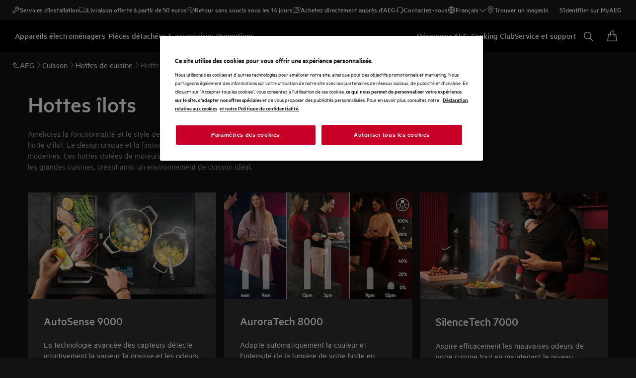

--- FILE ---
content_type: application/x-javascript
request_url: https://t1-mfe.eluxcdn.com/mfe/basket/1.41.0.0/_next/static/chunks/8737.bb66d59927181f02.js
body_size: 15942
content:
(self.webpackChunkBASKET=self.webpackChunkBASKET||[]).push([[8737,1789,5833],{33530:function(e,t,n){var o=n(8081),r=n(23645)(o);r.push([e.id,".mini-basket{position:relative;display:flex;align-items:var(--a-flex-column, center);justify-content:var(--a-justify-content, center)}.mini-basket__icon{--set-icon-mono--width: var(--sds-icon-button-icon-size-l);--set-icon-mono--height: var(--sds-icon-button-icon-size-l)}.mini-basket__item{position:absolute;top:0px;right:0px;height:11px;display:flex;align-items:center;justify-content:center;color:var(--override-mini-basket-item--color, var(--sds-header-nav-primary-color-default));font:var(--sds-component-badge-font-xs)}.mini-basket__item--one-digit{width:11px}.mini-basket__item--more-digits{width:14px}",""]),r.locals={"mini-basket":"mini-basket","mini-basket__icon":"mini-basket__icon","mini-basket__item":"mini-basket__item","mini-basket__item--one-digit":"mini-basket__item--one-digit","mini-basket__item--more-digits":"mini-basket__item--more-digits"},e.exports=r},23645:function(e){"use strict";e.exports=function(e){var t=[];return t.toString=function(){return this.map(function(t){var n="",o=void 0!==t[5];return t[4]&&(n+="@supports (".concat(t[4],") {")),t[2]&&(n+="@media ".concat(t[2]," {")),o&&(n+="@layer".concat(t[5].length>0?" ".concat(t[5]):""," {")),n+=e(t),o&&(n+="}"),t[2]&&(n+="}"),t[4]&&(n+="}"),n}).join("")},t.i=function(e,n,o,r,a){"string"==typeof e&&(e=[[null,e,void 0]]);var i={};if(o)for(var c=0;c<this.length;c++){var u=this[c][0];null!=u&&(i[u]=!0)}for(var l=0;l<e.length;l++){var s=[].concat(e[l]);o&&i[s[0]]||(void 0!==a&&(void 0===s[5]||(s[1]="@layer".concat(s[5].length>0?" ".concat(s[5]):""," {").concat(s[1],"}")),s[5]=a),n&&(s[2]&&(s[1]="@media ".concat(s[2]," {").concat(s[1],"}")),s[2]=n),r&&(s[4]?(s[1]="@supports (".concat(s[4],") {").concat(s[1],"}"),s[4]=r):s[4]="".concat(r)),t.push(s))}},t}},8081:function(e){"use strict";e.exports=function(e){return e[1]}},90655:function(e,t,n){var o=n(33530),r=n(84718),a="string"==typeof o?[[e.id,o,""]]:o;(t=e.exports=o.locals||{})._getContent=function(){return a},t._getCss=function(){return""+o},t._insertCss=function(e){return r(a,e)}},84718:function(e){"use strict";/*! Isomorphic Style Loader | MIT License | https://github.com/kriasoft/isomorphic-style-loader */var t={};function n(e){e.forEach(function(e){if(--t[e]<=0){var n=document.getElementById(e);n&&n.parentNode.removeChild(n)}})}e.exports=function(e,o){for(var r=void 0===o?{}:o,a=r.replace,i=void 0!==a&&a,c=r.prepend,u=void 0!==c&&c,l=r.prefix,s=void 0===l?"s":l,d=[],v=0;v<e.length;v++){var m=e[v],h=m[0],f=m[1],C=m[2],p=m[3],g=""+s+h+"-"+v;if(d.push(g),t[g]&&!i){t[g]++;continue}t[g]=1;var y=document.getElementById(g),b=!1;!y&&(b=!0,(y=document.createElement("style")).setAttribute("type","text/css"),y.id=g,C&&y.setAttribute("media",C));var S=f;p&&"function"==typeof btoa&&(S+="\n/*# sourceMappingURL=data:application/json;base64,"+btoa(encodeURIComponent(JSON.stringify(p)).replace(/%([0-9A-F]{2})/g,function(e,t){return String.fromCharCode("0x"+t)}))+"*/"+("\n/*# sourceURL="+p.file+"?")+g+"*/"),"textContent"in y?y.textContent=S:y.styleSheet.cssText=S,b&&(u?document.head.insertBefore(y,document.head.childNodes[0]):document.head.appendChild(y))}return n.bind(null,d)}},44366:function(e,t,n){"use strict";n.d(t,{IK:function(){return i},SQ:function(){return u},Yb:function(){return a},aS:function(){return l},vH:function(){return c},vl:function(){return r}});var o=n(43246);let r=e=>{var t;if(!window)return;let n=null===(t=e[0])||void 0===t?void 0:t.iso;e.forEach(e=>delete e.iso),(0,o.J6)({event:"productImpressionEvent",ecommerce:{currencyCode:n,impressions:e}})},a=(e,t,n,o)=>{if(!e)return[];let r=e=>{if(e&&e[0]){var t,n,o;return(null===(t=e[0].promotions)||void 0===t?void 0:t.length)?(null===(n=e[0].adjustedUnitPrice)||void 0===n?void 0:n.value)||0:(null===(o=e[0].price)||void 0===o?void 0:o.value)||0}return 0};return e.filter(e=>(null==e?void 0:e.serviceData)&&(null==e?void 0:e.isServiceable)&&!(null==e?void 0:e.requiredAnotherService)).map((e,a)=>{var i,c,u,l,s;return{id:e.code,name:null!==(u=e.name)&&void 0!==u?u:"",d2cSellable:null===(l=e.d2cSellable)||void 0===l||l,position:a+1,list:"pap_CheckoutPage_service-offers",category:"service".concat(e.serviceData&&(null===(i=e.serviceData[0])||void 0===i?void 0:i.type)?"/".concat(e.serviceData[0].type.toLocaleLowerCase()):""),ecolineFlag:"0",price:r(e.serviceData),iso:null!==(s=null===(c=e.price)||void 0===c?void 0:c.currencyIso)&&void 0!==s?s:"",brand:t,stockStatus:o,relatedProduct:n}})},i=(e,t)=>{let n=null==e?void 0:e.filter(e=>!(null==t?void 0:t.includes((null==e?void 0:e.code)||"")));return!!(null==n?void 0:n.some(e=>e.isServiceable))},c=function(e,t){var n,o,r,a;let i=arguments.length>2&&void 0!==arguments[2]?arguments[2]:[],c=[];if(!e||!(null==t?void 0:t.length))return[];let u=null==t?void 0:t.map(e=>e.code);return null===(n=e.serviceToServiceSelections)||void 0===n||null===(o=n.listOfServices)||void 0===o||o.forEach(e=>{var n;if((null===(n=e.parentServiceCodes)||void 0===n?void 0:n.length)===1&&u.includes(e.childServiceCode)&&u.includes(e.parentServiceCodes[0])){let n=t.find(t=>t.code===e.parentServiceCodes[0]);(null==n?void 0:n.entry)||"AND"!==e.serviceCondition&&"OR"!==e.serviceCondition||"ALLOW"!==e.restrictionType||c.push(e.childServiceCode)}if(e.parentServiceCodes.length>1){let n=t.filter((t,n,o)=>t.code&&e.parentServiceCodes.includes(t.code)&&n===o.findIndex(e=>e.code===t.code));if((null==n?void 0:n.length)&&u.includes(e.childServiceCode)){if("AND"===e.serviceCondition&&"ALLOW"===e.restrictionType){n.some(e=>!e.entry)&&c.push(e.childServiceCode);return}"OR"===e.serviceCondition&&"ALLOW"===e.restrictionType&&n.every(e=>!e.entry)&&c.push(e.childServiceCode)}}}),null===(r=e.serviceToDeliveryServiceSelections)||void 0===r||null===(a=r.listOfDeliveryServices)||void 0===a||a.forEach(e=>{"DENY"===e.restrictionType&&(null==i?void 0:i.includes(e.serviceCode))&&c.push(...e.childServiceCodes)}),c},u=(e,t,n)=>{var o;let r=[];if(!e||!(null==n?void 0:n.length)||!(null==t?void 0:t.length))return[];let a=n.flatMap(e=>{let t=[e.code];if(e.optionalServices){let n=e.optionalServices.map(e=>e.code);return[...t,...n]}return t}),i=(null===(o=e.serviceToDeliveryServiceSelections)||void 0===o?void 0:o.listOfDeliveryServices)||[],c=new Set;i.forEach(e=>{"DENY"===e.restrictionType&&c.add(e.serviceCode)});let u=i.filter(e=>!("ALLOW"===e.restrictionType&&c.has(e.serviceCode))),l=u.filter(e=>"ALLOW"===e.restrictionType),s=l.map(e=>e.parentServiceCode).filter((e,t,n)=>n.indexOf(e)!==t||l.some(t=>t.parentServiceCode===e&&t.childServiceCodes.length>1)),d=s.filter((e,t,n)=>n.indexOf(e)===t);return u.forEach(e=>{if(!d.includes(e.parentServiceCode)){var n;if((null===(n=e.childServiceCodes)||void 0===n?void 0:n.length)===1){if(!a.includes(e.parentServiceCode))return;let n=t.find(t=>t.code===e.childServiceCodes[0]);"DENY"===e.restrictionType&&(null==n?void 0:n.entry)&&r.push(e.parentServiceCode),"ALLOW"!==e.restrictionType||(null==n?void 0:n.entry)||r.push(e.parentServiceCode)}if(e.childServiceCodes.length>1){let n=t.filter((t,n,o)=>t.code&&e.childServiceCodes.includes(t.code)&&n===o.findIndex(e=>e.code===t.code));n.forEach(t=>{t.entry&&r.push(e.parentServiceCode)})}}}),r},l=e=>{var t,n,o,r,a,i,c;if(!e)return 1/0;let u=null!==(c=null===(t=e.price)||void 0===t?void 0:t.value)&&void 0!==c?c:1/0,l=null!==(n=e.serviceData)&&void 0!==n&&null!==(o=n[0])&&void 0!==o&&!!o.promotions&&(null===(r=e.serviceData)||void 0===r?void 0:null===(a=r[0])||void 0===a?void 0:a.promotions.length)>0,s=l&&(null===(i=e.adjustedUnitPrice)||void 0===i?void 0:i.formattedValue)?e.adjustedUnitPrice.value:1/0;return Math.min(u,s)}},46932:function(e,t,n){"use strict";n.d(t,{GL:function(){return r},Uw:function(){return l},Yp:function(){return a},cP:function(){return c},ir:function(){return o},pc:function(){return s},uT:function(){return u},vW:function(){return d},wn:function(){return i}});let o="openServiceItemDrawer",r="openRemoveIncludedModal",a="DELIVERY",i="openUpdatePostalCodeModal",c="openPaymentFailedModal",u="submitPostalCodeSuccess",l="updateServiceOffersCheckbox",s="WARRANTY",d="EXTENDEDWARRANTY"},43246:function(e,t,n){"use strict";n.d(t,{J6:function(){return r},JL:function(){return c},KK:function(){return i},NG:function(){return l},hO:function(){return o},jf:function(){return u},sh:function(){return a}});let o=e=>{let t={event:"event",eventCategory:"Form Validation",eventAction:"Info: Form Field Error - ".concat(window.location.href),eventLabel:e,eventValue:0};r(t)},r=e=>{window&&window.dataLayer.push(e)},a=(e,t)=>t?"d2c-checkout_delivery-options_".concat(t,"_checkbox_").concat(e?"0":"1"):"",i=(e,t)=>t?"d2c-checkout_delivery-and-services_".concat(t,"_checkbox_").concat(e?"0":"1"):"",c=(e,t)=>"d2c-checkout_details-and-payment_".concat(e,"_checkbox_").concat(t?"0":"1"),u=e=>"d2c-checkout_".concat(e,"_info-link"),l=e=>"d2c-checkout_details-and-payment_company-customer_checkbox_".concat(e?"0":"1")},7542:function(e,t,n){"use strict";n.d(t,{UO:function(){return m},WV:function(){return u},Wx:function(){return p},iq:function(){return v},nY:function(){return c},p5:function(){return g},q4:function(){return l},tO:function(){return i},vx:function(){return h}});var o=n(6673),r=n(73165),a=n(44366);let i=(e,t)=>{setTimeout(()=>{e.targetElement?e.targetElement.scrollIntoView({behavior:e.behavior||"smooth",block:e.block||"center"}):void 0!==e.scrollPosition&&window&&window.scrollTo({top:e.scrollPosition,behavior:e.behavior||"smooth"});let n=e.targetElement||document.documentElement;if(n){let e=new IntersectionObserver(n=>{let o=n[0];if(o&&o.isIntersecting){let n=document.getElementById(t);n&&n.focus(),e.disconnect()}},{threshold:1});e.observe(n)}},0)},c=(e,t)=>t+e,u=function(e,t,n){for(var o=arguments.length,r=Array(o>3?o-3:0),a=3;a<o;a++)r[a-3]=arguments[a];return"".concat(e," <a href='#'>").concat(n,"</a> ").concat(r.join(" "))},l=async function(e){let t,n=arguments.length>1&&void 0!==arguments[1]?arguments[1]:o.vR,a=n;for(let o=1;o<=a;o++)try{return await e()}catch(u){var i;t=u;let e=null!==(i=u.status)&&void 0!==i?i:u.statusCode,c=o===a;if(401===e)r.ccv2CheckoutServices.removeTokenFromCookie(),a=n;else if(400===e)a=2;else throw u;c||(console.warn("Attempt ".concat(o," failed with status ").concat(e,". Retrying in 0.5s...")),await new Promise(e=>setTimeout(e,500)))}throw t},s=(e,t)=>{let n="";return"\\-"===t?e.replace(/-/g,""):e.replace(/\s/gi,"")},d=e=>{let t="";return"\\-"===e?e.replace("\\-","-"):e.replace("\\s"," ")},v=(e,t)=>{let n=e.target,o=t.maxLength||0;if(!n||void 0===n.value||null===n.value)return"";let r=n.value.replace(/[a-z]/g,e=>e.toUpperCase()).replace(/[^A-Z0-9]/g,"");if(",3"===t.dataGroupingLength){if(r.length>=3){let e=r.slice(-3),t=r.slice(0,-3);n.value=t+" "+e}else n.value=r}else if(t.dataGroupingLength&&""!==r){var a;let e=s(r,t.dataGroupingSeparator||""),o=e.replace(/\s/gi,""),i=t.dataGroupingLength.split(","),c="",u=d(t.dataGroupingSeparator||"");if(i.length>0&&(null===(a=i[0])||void 0===a?void 0:a.length)===0){let e=0;i.slice(1).forEach(t=>{0!==t.length&&(e+=parseInt(t))}),i[0]=(o.length-e).toString()}i.forEach(e=>{let t=0===e.length?o.length:parseInt(e);c+=o.substr(0,t)+((o=o.substr(t)).length>0?u:"")}),t.maxLength&&(c=c.substr(0,t.maxLength)),n.value=c}else n.value=r;return o>0&&n.value.length>o&&(n.value=n.value.substring(0,o)),n.value},m=(e,t,n,o,r)=>{if(!e)return!0;let a=e.replace(/[a-z]/g,e=>e.toUpperCase()).replace(/[^A-Z0-9]/g,"");if(",3"===t.dataGroupingLength){let e=a.slice(-3),i=a.slice(0,-3),c="".concat(i.trim()," ").concat(e.trim()).toUpperCase(),u=t.pattern||"";if(u){let e=RegExp(u,"i");if(!e.test(c))return o(t).invalidMessage||"Please enter a correct postcode."}if(t.restrictedPattern){let e=RegExp(t.restrictedPattern);if(!e.test(c))return r||"Unfortunately we do not deliver to the area you indicated. To proceed you need to change the postal code."}let l=document.getElementById(n?t.idKey.split(".").join("-"):"billing-".concat(t.idKey).split(".").join("-"));l&&(l.value=c)}else{let e=a;if(t.dataGroupingLength&&""!==a){var i;let n=s(a,t.dataGroupingSeparator||""),o=n.replace(/\s/gi,""),r=t.dataGroupingLength.split(","),c="",u=d(t.dataGroupingSeparator||"");if(r.length>0&&(null===(i=r[0])||void 0===i?void 0:i.length)===0){let e=0;r.slice(1).forEach(t=>{0!==t.length&&(e+=parseInt(t))}),r[0]=(o.length-e).toString()}r.forEach(e=>{let t=0===e.length?o.length:parseInt(e);c+=o.substr(0,t)+((o=o.substr(t)).length>0?u:"")}),t.maxLength&&(c=c.substr(0,t.maxLength)),e=c}let c=t.pattern||"";if(c){let n=RegExp(c);if(!n.test(e))return o(t).invalidMessage||"Please enter a correct postcode."}if(t.restrictedPattern){let n=RegExp(t.restrictedPattern);if(!n.test(e))return r||"Unfortunately we do not deliver to the area you indicated. To proceed you need to change the postal code."}let u=document.getElementById(n?t.idKey.split(".").join("-"):"billing-".concat(t.idKey).split(".").join("-"));u&&(u.value=e)}return!0},h=(e,t,n)=>{let o=null==t?void 0:t.formattedValue,r=null==t?void 0:t.value,a=null==n?void 0:n.value,i=a&&a>(r||0)&&(null==n?void 0:n.formattedValue)||"";return{label:e,price:o,saving:i,priceValue:r}},f=e=>e.reduce((e,t)=>{let n=t.rootBundleTemplateID;return n&&(e[n]||(e[n]=[]),e[n].push(t)),e},{}),C=(e,t,n)=>t.flatMap(t=>(0,a.SQ)(e,t.servicesOffered,n)),p=e=>{let{listOfServices:t,entries:n,supportedDeliveryModes:o}=e;if(!t)return[];let r=f(n),a=Object.values(r).map(e=>C(t,e,o)).flat(),i=n.filter(e=>!e.rootBundleTemplateID),c=C(t,i,o);return[...c,...a]},g=e=>{let{restrictedDeliveryCodes:t,supportedDeliveryModes:n}=e;return n.filter(e=>!t.includes((e.code||"").toString()))}},2470:function(e,t,n){"use strict";n.d(t,{EK:function(){return v},Ew:function(){return h},Mr:function(){return i},NN:function(){return s},_T:function(){return r},e3:function(){return o},e8:function(){return u},je:function(){return d},oL:function(){return a},tE:function(){return f},tN:function(){return m},uw:function(){return c},vR:function(){return l}});let o="miniBasketCountSynce",r="addToCartSuccess",a="addToCartDone",i="dyAddToCartSuccess",c="login-status",u="Authorization",l=3,s=6e4,d="-cart",v="-count",m="reloadBasketEvent",h="reloadPaymentEvent",f="maxQuantityUpdateEvent"},88737:function(e,t,n){"use strict";n.r(t);var o=n(12807),r=n(51846),a=n.n(r),i=n(53027),c=n(32010),u=n(79567),l=n(59179),s=n(6673),d=n(49814),v=n(73165),m=n(35231),h=n(90655),f=n.n(h),C=n(2470),p=n(15274),g=n(88910);let y=a()(()=>n.e(2945).then(n.bind(n,56011)),{loadableGenerated:{webpack:()=>[56011]},ssr:!1}),b=e=>{let{addCss:t,basketButtonAriaLabel:n="Basket"}=e;t&&h._getCss&&t({id:"".concat(s.wK,"/components/MiniBasket/MiniBasket.critical.module.scss"),css:(0,h._getCss)()});let[r,a]=(0,i.useState)(0),b=(0,g.useGlobalBoundStore)((0,c.N)(e=>e.settings)),S=(0,g.useGlobalBoundStore)((0,c.N)(e=>e.openMiniBasket)),T=(0,g.useGlobalBoundStore)(e=>e.updateOpenMiniBasket),E=(0,g.useGlobalBoundStore)(e=>e.updateOpenGlobalSearch),P=(null==b?void 0:b.isB2BUser)||!1;(0,i.useEffect)(()=>{let e=p.event.subscribe(C._T,e=>{let{count:t}=e;if(t>0){let e=t+ +v.ccv2CartServices.getCartCount(b);a(e),v.ccv2CartServices.setCartCount(b,"".concat(e))}});return()=>{p.event.unsubscribe(e)}},[]),(0,i.useEffect)(()=>{(async function(){let e=P?await d.ZP.getB2BCartCount(b):v.ccv2CartServices.getCartCount(b),t=v.ccv2CartServices.getCartId(b);(t||P)&&e&&a(+e||0)})()},[]),(0,i.useEffect)(()=>{let e=p.event.subscribe(C.e3,e=>{let t=e.count;a(t),P?d.ZP.setB2BCartCount("".concat(t)):v.ccv2CartServices.setCartCount(b,"".concat(t))});return()=>{p.event.unsubscribe(e)}},[]),(0,i.useEffect)(()=>{if(P)return;let e=!1,t=p.event.subscribe(C.uw,async()=>{var t;if(v.ccv2CartServices.getCartId(b)&&v.ccv2Wrapper.isD2CMarket(b)&&v.ccv2AuthServices.getOAuthToken()){await v.ccv2CartServices.getCart({cartId:v.ccv2CartServices.getCartId(b),userId:v.ccv2AuthServices.getUserId(b),settings:b});return}let n=await v.ccv2CartServices.getCartForLoggedInUser({settings:b});if(!e&&!(v.ccv2CartServices.getCartId(b)&&v.ccv2Wrapper.isD2CMarket(b)&&v.ccv2AuthServices.getOAuthToken())&&(null==n?void 0:null===(t=n.carts)||void 0===t?void 0:t.length)){let e=null==n?void 0:n.carts[0],t=(0,m.f)((null==e?void 0:e.entries)||[]);v.ccv2CartServices.setCartCount(b,"".concat(t)),v.ccv2CartServices.setCartId(b,(null==e?void 0:e.guid)||""),p.event.publish(C.e3,{count:t})}});return()=>{e=!0,p.event.unsubscribe(t)}},[]);let I=()=>{p.event.publish(p.CLOSE_MEGA_MENU,{}),T(!S),E(!1)},w=(0,o.jsx)(u.IconMono,{name:"ShoppingCartBag",className:f().basket__icon,isAboveTheFold:!0}),D=(0,o.jsx)(u.IconMono,{name:"ShoppingCartBagNotification",className:f().basket__icon,isAboveTheFold:!0}),k=(0,o.jsx)(u.IconMono,{name:"ShoppingCartBagNotificationAlt",className:f().basket__icon,isAboveTheFold:!0});return(0,o.jsxs)(o.Fragment,{children:[(0,o.jsx)(u.IconButton,{"aria-label":n,size:l.ShapeSize.LG,type:u.IconButtonTypes.Ghost,onClick:I,"data-webid":"mini-basket-shopping-carts","data-gtm-id":"navigation_global-header_mini-basket-shopping-carts","aria-haspopup":"true","aria-expanded":S,children:(()=>{if("number"==typeof r||"string"==typeof r&&!isNaN(r)){if(!r)return w;let e=(r+"").length;return(0,o.jsxs)("div",{className:f()["mini-basket"],children:[1===e?D:k,(0,o.jsx)("span",{className:"".concat(f()["mini-basket__item"]," ").concat(f()[1===e?"mini-basket__item--one-digit":"mini-basket__item--more-digits"]),"data-webid":"mini-basket-cart-counts",children:r})]})}return w})()}),(0,o.jsx)(y,{})]})};t.default=b},6673:function(e,t,n){"use strict";var o,r;n.d(t,{$0:function(){return h},A9:function(){return o},Ak:function(){return m},Dn:function(){return c},IS:function(){return f},Jv:function(){return C},U:function(){return l},et:function(){return v},iK:function(){return i},oJ:function(){return y},pb:function(){return s},qZ:function(){return S},rh:function(){return d},tt:function(){return g},uK:function(){return p},vR:function(){return u},wB:function(){return b},wK:function(){return a}});let a="BASKET",i="CHECKOUT",c=30,u=3,l="closeModal",s="OrderConfirmationPage",d="PaymentRedirectPage",v="SelectedSearchOption",m="checkout-summary",h="submitAddress",f="GetInt_GreenestR",C="EXTENDEDWARRANTY",p="WARRANTY",g=["EXTENDEDWARRANTY","WARRANTY"],y="Energy",b="delivery-service-postal-code",S="js-".concat(b,"__content__form-input");(r=o||(o={})).INCREMENT="increment",r.DECREMENT="decrement",r.NO_CHANGE="no_change"},94511:function(e,t,n){"use strict";n.d(t,{e:function(){return a},u:function(){return i}});var o=n(2470),r=n(73165);let a=(e,t,n)=>{if(!t&&!n)return e;if(!n)return"".concat(e,"?").concat(t);let o="lang=".concat(n),r=t?"".concat(t,"&").concat(o):o;return"".concat(e,"?").concat(r)},i=async e=>{let{timeout:t,settings:n,newToken:a,autoQuery:i,credentials:c="include",loadingGlobal:u,checkoutToken:l=""}=e;t=o.NN;let s=new Headers,d=a?"Bearer ".concat(a):await r.ccv2AuthServices.getAuthenticationHeader(n)||l;return d&&s.append(o.e8,d),{timeout:t,rawError:!0,headers:s,autoQuery:i,credentials:c,loadingGlobal:u}}},49814:function(e,t,n){"use strict";n.d(t,{CH:function(){return r}});var o,r,a=n(45833),i=n(83617),c=n.n(i);(o=r||(r={}))[o.ADD_PRODUCT_TO_WISHLIST=0]="ADD_PRODUCT_TO_WISHLIST",o[o.REMOVE_PRODUCT_FROM_WISHLIST=1]="REMOVE_PRODUCT_FROM_WISHLIST";let u=async e=>{try{let t="".concat(e.hostname,"/api/b2b/basketcount"),n=await c().get(t,{query:{language:e.language}});if(n.success)return"".concat(n.count);return 0}catch(e){console.error(e);return}},l=e=>a.default.set("BasketTotal",e,!1,{secure:!0}),s=()=>a.default.get("ShowPrice")||0,d=async e=>{try{var t;let n="".concat(e.hostname,"/api/b2b/wishlist"),o=await c().get(n,{query:{language:e.language}}),r=null===(t=o.items)||void 0===t?void 0:t.map(e=>({product:{code:e.code}}));return{guid:"",entries:r,totalItems:null==r?void 0:r.length}}catch(e){console.error(e);return}},v=async(e,t,n)=>{try{let o="".concat(e.hostname,"/api/b2b/").concat(n===r.ADD_PRODUCT_TO_WISHLIST?"addtowishlist":"removefromwishlist"),a=await c().get(o,{query:{productCode:t,language:e.language}});return a}catch(e){console.error(e);return}};t.ZP={getB2BCartCount:u,setB2BCartCount:l,getB2BShowPrice:s,getWishlist:d,addOrRemoveFromWishlist:v}},70040:function(e,t,n){"use strict";var o=n(6673),r=n(45833),a=n(27525),i=n(9787),c=n(83617),u=n.n(c);let l="CCv2ChannelId",s="CCv2Token",d="/users/anonymous/",v=e=>e.enableFriendsAndFamily,m=()=>r.default.get(s),h=e=>r.default.set(s,e,!1,{secure:!0,sameSite:"None"}),f=()=>{r.default.remove(s)},C=()=>r.default.get("EfcLogin"),p=e=>i.Z.isD2CMarket(e)&&C()&&m(),g=()=>r.default.get(l),y=e=>r.default.set(l,e,!1,{secure:!0,sameSite:"None"}),b=(e,t)=>{v(e)&&t&&y(t)},S=()=>{r.default.remove(l)},T=e=>"/api/".concat(e.config.market,"/ccv2authenticate/login"),E=async e=>{if(!i.Z.isD2CMarket(e)||!C())return null;let t=m();return(t||(t=await P(e)),t)?"Bearer ".concat(t):null},P=async e=>{try{let t=await u().get(T(e),{credentials:"include"}),n=t.token||m();if(!n)throw Error("Cannot generate token");return h(n),b(e,t.channelId||g()||""),n}catch(e){console.error("CCV2: there was an error when regenerate token",e)}},I=async(e,t)=>{if(!t||!p(e))return null;let n=await E(e),r=new Headers;r.append("Authorization",n||"");try{var i;let n=await a.Z.fetch({url:t,method:"POST",settings:e,optionsCcv2:{autoQuery:!1,loadingGlobal:!0},body:{},retry:(null==e?void 0:null===(i=e.d2c)||void 0===i?void 0:i.retryCount)||o.vR});return null==n?void 0:n.cartId}catch(e){console.error("CCV2: Logout CCv2 exception:",e)}return null},w=e=>p(e)?"current":"anonymous",D=(e,t)=>e&&t.includes(d)?t.replace(d,"/users/current/"):t,k=(e,t,n)=>{let o=g();return o&&n.includes("/products/")&&t&&v(e)?"".concat(n,"&channelId=").concat(o):n};t.Z={isLoggedInCCv2:p,isFaFFeatureEnabled:v,getOAuthToken:m,removeOAuthToken:f,getAuthenticationHeader:E,generateOAuthToken:P,terminateCCv2Session:I,getUserId:w,correctUrlIfNeeded:D,addChannelIdIfNeeded:k,getChannelId:g,setChannelId:y,saveChannelId:b,removeChannelId:S}},73550:function(e,t,n){"use strict";var o=n(6673),r=n(94511),a=n(45833),i=n(70040),c=n(27525),u=n(9787),l=n(15274);let s="-cart",d="-count",v=async e=>{var t,n,a;let{cartId:i="",userId:l="anonymous",fields:s="DEFAULT",checkStockLevel:d=!1,settings:v,retry:m,timeout:h}=e,f=await u.Z.buildCCv2ParamsFromUTMDetail(),C=await u.Z.buildCCv2ParamsFromSalesChannel(),p=(0,r.e)("".concat(null==v?void 0:null===(t=v.d2c)||void 0===t?void 0:t.endPoint).concat(null==v?void 0:null===(n=v.d2c)||void 0===n?void 0:n.baseSiteId,"/users/").concat(l,"/carts/").concat(i),"fields=".concat(s).concat(d?"&validateStock=true":"").concat(f).concat(C),"");return c.Z.fetch({url:p,method:"GET",settings:v,optionsCcv2:{retry:m,timeout:h},retry:(null==v?void 0:null===(a=v.d2c)||void 0===a?void 0:a.retryCount)||o.vR})},m=async e=>{var t,n,a;let{oldCartId:i="",toMergeCartGuid:l="",userId:s="anonymous",fields:d="DEFAULT",settings:v,retry:m,timeout:h}=e,f=await u.Z.buildCCv2ParamsFromUTMDetail(),C=await u.Z.buildCCv2ParamsFromSalesChannel(),p=(0,r.e)("".concat(null==v?void 0:null===(t=v.d2c)||void 0===t?void 0:t.endPoint).concat(null==v?void 0:null===(n=v.d2c)||void 0===n?void 0:n.baseSiteId,"/users/").concat(s,"/carts"),"fields=".concat(d,"&oldCartId=").concat(i,"&toMergeCartGuid=").concat(l).concat(f).concat(C),"");return c.Z.fetch({url:p,method:"POST",settings:v,optionsCcv2:{retry:m,timeout:h},body:{},retry:(null==v?void 0:null===(a=v.d2c)||void 0===a?void 0:a.retryCount)||o.vR})},h=async e=>{var t,n,a;let{userId:i="anonymous",cartId:l="current",fields:s="DEFAULT",body:d={},settings:v,retry:m,timeout:h}=e,f=await u.Z.buildCCv2ParamsFromUTMDetail(),C=await u.Z.buildCCv2ParamsFromSalesChannel(),p=(0,r.e)("".concat(null==v?void 0:null===(t=v.d2c)||void 0===t?void 0:t.endPoint).concat(null==v?void 0:null===(n=v.d2c)||void 0===n?void 0:n.baseSiteId,"/users/").concat(i,"/carts/").concat(l,"/multipleentries"),"fields=".concat(s).concat(f).concat(C),"");return c.Z.fetch({url:p,method:"POST",settings:v,optionsCcv2:{retry:m,timeout:h,autoQuery:!1},body:d,retry:(null==v?void 0:null===(a=v.d2c)||void 0===a?void 0:a.retryCount)||o.vR})},f=e=>{var t,n,r;let{settings:a,retry:u,timeout:l}=e,s="".concat(null==a?void 0:null===(t=a.d2c)||void 0===t?void 0:t.endPoint).concat(null==a?void 0:null===(n=a.d2c)||void 0===n?void 0:n.baseSiteId,"/users/current/carts");return c.Z.fetch({url:s,method:"GET",settings:a,optionsCcv2:{retry:u,timeout:l,autoQuery:!1,newToken:i.Z.getOAuthToken()},retry:(null==a?void 0:null===(r=a.d2c)||void 0===r?void 0:r.retryCount)||o.vR})},C=async(e,t)=>{let n=await i.Z.getAuthenticationHeader(e);if(!n)return;l.event.publish("ccv2.init-token-done",{});let o=await i.Z.terminateCCv2Session(e,t);o&&g(e,o)},p=e=>a.default.get("".concat(null==e?void 0:e.d2c.baseSiteId).concat(s)),g=(e,t)=>a.default.set("".concat(null==e?void 0:e.d2c.baseSiteId).concat(s),t,!0,{secure:!0}),y=e=>a.default.get("".concat(null==e?void 0:e.d2c.baseSiteId).concat(d))||0,b=(e,t)=>a.default.set("".concat(null==e?void 0:e.d2c.baseSiteId).concat(d),t,!0,{secure:!0}),S=e=>{a.default.remove("".concat(null==e?void 0:e.d2c.baseSiteId).concat(s)),a.default.remove("".concat(null==e?void 0:e.d2c.baseSiteId).concat(d))};t.ZP={getCart:v,createCart:m,addToCart:h,getCartForLoggedInUser:f,handleCartBeforeLogout:C,getCartId:p,setCartId:g,getCartCount:y,setCartCount:b,deleteBasketCookie:S}},27525:function(e,t,n){"use strict";var o=n(2470),r=n(94511),a=n(70040),i=n(73550),c=n(15274),u=n(83617),l=n.n(u);let s=async(e,t,n)=>{var r;let{settings:u,optionsCcv2:{retry:l=0}={}}=t;if("SyntaxError"!==n.name){if(401===n.status&&a.Z.getOAuthToken()){let n=await a.Z.generateOAuthToken(u);if(l>0)return d({...t,retry:l-1,token:n,url:e})}return n&&n.errors&&n.errors.length>0&&(null===(r=n.errors[0])||void 0===r?void 0:r.reason)==="notFound"&&(i.ZP.deleteBasketCookie(u),c.event.publish(o.e3,{count:0})),Promise.reject(n)}},d=async e=>{let{method:t,settings:n,body:o,optionsCcv2:i,token:c,options:u={},checkoutToken:d=""}=e,v=e.url,m=await (0,r.u)({...i,settings:n,newToken:c,checkoutToken:d}),h={...u,...m},f=await a.Z.getAuthenticationHeader(n);return v=a.Z.correctUrlIfNeeded(!!f,v),v=a.Z.addChannelIdIfNeeded(n,!!f,v),l().fetch({...h,method:t,url:v,...o?{body:o}:{}}).catch(t=>s(v,e,t))};t.Z={fetch:d}},9787:function(e,t,n){"use strict";let o=e=>{var t;return null==e?void 0:null===(t=e.config)||void 0===t?void 0:t.enableD2C},r=async()=>{try{var e;let t=await n.e(8640).then(n.t.bind(n,88640,23)).then(e=>e.default),o=null==t?void 0:null===(e=t.getParams)||void 0===e?void 0:e.call(t);if(!o)return"";return"&campaignInfo=:name:".concat(o.utm_campaign,":source:").concat(o.utm_source,":medium:").concat(o.utm_medium)}catch(e){return console.error(e),""}},a=async()=>{try{var e;let t=await n.e(3746).then(n.t.bind(n,23746,23)).then(e=>e.default),o=null==t?void 0:null===(e=t.getParams)||void 0===e?void 0:e.call(t);if(!o)return"";return"&channelCode=".concat(o)}catch(e){return console.error(e),""}};t.Z={isD2CMarket:o,buildCCv2ParamsFromUTMDetail:r,buildCCv2ParamsFromSalesChannel:a}},60366:function(e,t,n){"use strict";var o=n(46932),r=n(7542),a=n(6673),i=n(94511),c=n(45833),u=n(14094),l=n(73165),s=n(27525),d=n(9787),v=n(92797),m=n(83617),h=n.n(m);let f="CCv2CheckoutAuthenticationToken",C=e=>{var t,n,r,a,i,c,l,s,d,v,m,h;if(!e)return{entries:[],serviceEntries:[],totalItems:0};let f=(0,u.u)(e.entries,e.appliedProductPromotions),C=f.filter(e=>!e.isAService),p=C.reduce((e,t)=>{let n=(t.servicesOffered||[]).filter(e=>!!e.entry);return n.forEach(e=>{e.productOfferedCode=t.product.code}),[...e,...n]},[]),g=p.length>0,y=p.some(e=>{var t,n;return(null===(t=e.serviceData)||void 0===t?void 0:null===(n=t[0])||void 0===n?void 0:n.type)!==o.vW}),b=!!(null===(t=e.selectedDeliveryServices)||void 0===t?void 0:t.length);return{entries:C,serviceEntries:p,totalPriceWithTax:e.totalPriceWithTax,totalDiscounts:e.savingsDisplay&&(null===(n=e.totalDiscounts)||void 0===n?void 0:n.value)?e.totalDiscounts:void 0,servicesSubTotal:y||(null===(r=e.servicesSubTotal)||void 0===r?void 0:r.value)?e.servicesSubTotal:void 0,servicesSubTotalWithoutDiscounts:y||(null===(a=e.servicesSubTotalWithoutDiscounts)||void 0===a?void 0:a.value)?e.servicesSubTotalWithoutDiscounts:void 0,deliveryCost:(null===(i=e.selectedDeliveryServices)||void 0===i?void 0:i.length)?e.deliveryCost:void 0,deliveryCostWithoutDiscounts:(null===(c=e.selectedDeliveryServices)||void 0===c?void 0:c.length)?e.deliveryCostWithoutDiscounts:void 0,subTotal:e.subTotal,totalItems:e.totalItems,totalTax:e.totalTax,subtotalWithoutDiscounts:e.savingsDisplay&&(null===(l=e.subtotalWithoutDiscounts)||void 0===l?void 0:l.value)?e.subtotalWithoutDiscounts:void 0,appliedVouchers:e.appliedVouchers,supportedDeliveryModes:e.supportedDeliveryModes,deliveryAddress:{...e.deliveryAddress,addressSearchBox:(null===(s=e.deliveryAddress)||void 0===s?void 0:s.line1)?null===(d=e.deliveryAddress)||void 0===d?void 0:d.addressSearchBox:""},billingAddress:{...e.billingAddress,addressSearchBox:(null===(v=e.billingAddress)||void 0===v?void 0:v.line1)?null!==(h=null===(m=e.billingAddress)||void 0===m?void 0:m.addressSearchBox)&&void 0!==h?h:" ":""},selectedDeliveryServices:e.selectedDeliveryServices,deliveryInstruction:e.deliveryInstruction,weeeTaxSubTotal:e.weeeTaxSubTotal,weeeTaxComponent:e.weeeTaxComponent,bundles:e.bundles,haveServiceAdded:g,haveDeliveryAdded:b,appliedProductPromotions:e.appliedProductPromotions||[],appliedOrderPromotions:e.appliedOrderPromotions||[],extendedWarrantyMonthlyCost:null==e?void 0:e.extendedWarrantyMonthlyCost,extendedWarrantyPremiumPlanSummary:null==e?void 0:e.extendedWarrantyPremiumPlanSummary}},p=async e=>{let{settings:t,apiEndpointProps:n,cartId:o="",userId:r="anonymous",body:a,fields:c="DEFAULT",token:u}=e,l=await d.Z.buildCCv2ParamsFromUTMDetail(),v=await d.Z.buildCCv2ParamsFromSalesChannel(),m=(0,i.e)("".concat(null==n?void 0:n.domain).concat(null==n?void 0:n.pathVersion,"/").concat(t.d2c.baseSiteId,"/users/").concat(r,"/carts/").concat(o,"/deliverymode/update-services"),"fields=".concat(c).concat(l).concat(v),t.d2c.languageParameterValue),h=await s.Z.fetch({url:m,method:"POST",settings:t,body:a,optionsCcv2:{retry:t.d2c.retryCount||3,timeout:t.d2c.timeoutDuration||3e4},checkoutToken:u});return h},g=async e=>{let{settings:t,apiEndpointProps:n,productCodes:o}=e;try{let e=await d.Z.buildCCv2ParamsFromUTMDetail(),r=await d.Z.buildCCv2ParamsFromSalesChannel(),a=(0,i.e)("".concat(null==n?void 0:n.domain).concat(null==n?void 0:n.pathVersion,"/").concat(t.d2c.baseSiteId,"/services/serviceselection?productCodes=").concat(o),"fields=DEFAULT".concat(e).concat(r),t.d2c.languageParameterValue?t.d2c.languageParameterValue:"");return s.Z.fetch({url:a,method:"GET",settings:t,optionsCcv2:{retry:t.d2c.retryCount||3,timeout:t.d2c.timeoutDuration||3e4}})}catch(e){console.error(e)}},y=async e=>{let{settings:t,cartId:n="",userId:o="anonymous",entryNumber:r}=e,a=(0,i.e)("".concat(t.d2c.endPoint).concat(t.d2c.baseSiteId,"/users/").concat(o,"/carts/").concat(n,"/entries/").concat(r),"",t.d2c.languageParameterValue);await s.Z.fetch({url:a,method:"DELETE",settings:t,optionsCcv2:{retry:t.d2c.retryCount||3,timeout:t.d2c.timeoutDuration||3e4}})},b=async e=>{let{settings:t,cartId:n="",userId:o="anonymous",entryNumber:r=!1,fields:c="DEFAULT",body:u}=e,l=await d.Z.buildCCv2ParamsFromUTMDetail(),v=await d.Z.buildCCv2ParamsFromSalesChannel(),m=(0,i.e)("".concat(t.d2c.endPoint).concat(t.d2c.baseSiteId,"/users/").concat(o,"/carts/").concat(n,"/entries/").concat(r),"fields=".concat(c).concat(l).concat(v),t.d2c.languageParameterValue),h=await s.Z.fetch({url:m,method:"PATCH",body:u,settings:t,optionsCcv2:{retry:t.d2c.retryCount||a.vR,timeout:t.d2c.timeoutDuration||3e4}});return h},S=async e=>{let{settings:t,cartId:n="",userId:o="anonymous",entryNumber:r}=e,a=(0,i.e)("".concat(t.d2c.checkoutApiEndPoint).concat(t.d2c.baseSiteId,"/users/").concat(o,"/carts/").concat(n,"/entries/").concat(r),"",t.d2c.languageParameterValue);await s.Z.fetch({url:a,method:"DELETE",settings:t,optionsCcv2:{retry:t.d2c.retryCount||3,timeout:t.d2c.timeoutDuration||3e4}})},T=async e=>{let{settings:t,cartId:n="",userId:o="anonymous",entryNumber:r=!1,fields:c="DEFAULT",body:u}=e,l=await d.Z.buildCCv2ParamsFromUTMDetail(),v=await d.Z.buildCCv2ParamsFromSalesChannel(),m=(0,i.e)("".concat(t.d2c.checkoutApiEndPoint).concat(t.d2c.baseSiteId,"/users/").concat(o,"/carts/").concat(n,"/entries/").concat(r),"fields=".concat(c).concat(l).concat(v),t.d2c.languageParameterValue),h=await s.Z.fetch({url:m,method:"PATCH",body:u,settings:t,optionsCcv2:{retry:t.d2c.retryCount||a.vR,timeout:t.d2c.timeoutDuration||3e4}});return h},E=async e=>{let{settings:t,apiEndpointProps:n,cartId:o="",userId:c="anonymous",postcode:u,fields:m="DEFAULT",shouldGetDeliveryPartnerPosData:h=!1}=e,f=await d.Z.buildCCv2ParamsFromUTMDetail(),p=await d.Z.buildCCv2ParamsFromSalesChannel(),g=(0,i.e)("".concat(null==n?void 0:n.domain).concat(null==n?void 0:n.pathVersion,"/").concat(t.d2c.baseSiteId,"/users/").concat(c,"/carts/").concat(o,"/checkout"),"fields=".concat(m).concat(f).concat(p),t.d2c.languageParameterValue),y={};y=u?{postcode:u}:{};try{let e=await s.Z.fetch({url:g,method:"POST",settings:t,optionsCcv2:{retry:t.d2c.retryCount||a.vR,timeout:t.d2c.timeoutDuration||3e4},body:y}),i=C(e);if(!i.supportedDeliveryModes||!i.supportedDeliveryModes.length)return i;let u=i.supportedDeliveryModes.filter(e=>e.deliveryType===v.l.SERVICE_POINT&&e.deliveryOptionId);if(u.length>0&&h){let e="";if(!l.ccv2AuthServices.isLoggedInCCv2(t)){var b;let{brand:n,language:o,hostname:r,urlSlug:a}=t,i=null===(b=t.currentPage)||void 0===b?void 0:b.contentLink;e=await W.generateToken({brand:n,language:o,hostname:r,contentId:i,urlSlug:a})}await (0,r.q4)(async()=>{let r=await Promise.allSettled(u.map(r=>H({deliveryMethodId:r.deliveryOptionId||"",userId:c,cartId:o,settings:t,apiEndpointProps:n,token:e})));r.forEach((e,t)=>{let n=u[t];if(n){if("fulfilled"===e.status){var o;n.deliveryPartnerPosData=(null===(o=e.value)||void 0===o?void 0:o.deliveryPartnerPosData)||[]}else console.warn("Failed to fetch delivery partner POS data for delivery option ".concat(n.deliveryOptionId,":"),e.reason),n.deliveryPartnerPosData=[],n.puPUnavailable=!0}})})}return i}catch(e){return console.error("Error retrieving cart with id: ".concat(o,"."),e),{entries:[],serviceEntries:[],totalItems:0}}},P=async e=>{let{settings:t,apiEndpointProps:n,cartId:o="",userId:r="anonymous",token:c}=e,u=await d.Z.buildCCv2ParamsFromUTMDetail(),l=await d.Z.buildCCv2ParamsFromSalesChannel(),v=(0,i.e)("".concat(null==n?void 0:n.domain).concat(null==n?void 0:n.pathVersion,"/").concat(t.d2c.baseSiteId,"/users/").concat(r,"/carts/").concat(o,"/viewCart"),"".concat(u).concat(l),t.d2c.languageParameterValue);try{let e=await s.Z.fetch({url:v,method:"GET",settings:t,optionsCcv2:{retry:t.d2c.retryCount||a.vR,timeout:t.d2c.timeoutDuration||3e4},checkoutToken:c}),n=C(e);return n}catch(e){throw 401===e.status&&W.removeTokenFromCookie(),console.error("Error retrieving cart with id: ".concat(o,"."),e),e}},I=async e=>{var t,n,o;let{cartId:r="",userId:c="anonymous",voucherCode:u,settings:l,retry:v,timeout:m}=e,h=await d.Z.buildCCv2ParamsFromUTMDetail(),f=await d.Z.buildCCv2ParamsFromSalesChannel(),C=(0,i.e)("".concat(null==l?void 0:null===(t=l.d2c)||void 0===t?void 0:t.endPoint).concat(null==l?void 0:null===(n=l.d2c)||void 0===n?void 0:n.baseSiteId,"/users/").concat(c,"/carts/").concat(r,"/vouchers"),"voucherId=".concat(u).concat(h).concat(f),"");return s.Z.fetch({url:C,method:"POST",settings:l,optionsCcv2:{retry:v,timeout:m,autoQuery:!1},retry:(null==l?void 0:null===(o=l.d2c)||void 0===o?void 0:o.retryCount)||a.vR})},w=e=>{var t,n;let{cartId:o="",userId:r="anonymous",voucherCode:a,settings:c,retry:u,timeout:l}=e,d=(0,i.e)("".concat(null==c?void 0:null===(t=c.d2c)||void 0===t?void 0:t.endPoint).concat(null==c?void 0:null===(n=c.d2c)||void 0===n?void 0:n.baseSiteId,"/users/").concat(r,"/carts/").concat(o,"/vouchers/").concat(a),"","");return s.Z.fetch({url:d,method:"DELETE",settings:c,optionsCcv2:{retry:u,timeout:l},timeout:c.d2c.timeoutDuration||3e4,retry:c.d2c.retryCount||3})},D=()=>{let e=c.default.get(f);return e?"Bearer ".concat(e):""},k=e=>{document.cookie="".concat(e,"=; Path=/; Expires=Thu, 01 Jan 1970 00:00:00 GMT; SameSite=Strict; Secure")},A=()=>{k(f)},O=(e,t)=>{c.default.set(f,e,!1,{secure:!0,sameSite:"Strict",expires:new Date(t)})},_=async e=>{let{hostname:t,brand:n,language:o,urlSlug:r,contentId:a}=e;try{if(D())return D();let{accessToken:e,expiresAt:i}=await h().get("/api/checkout/ccv2-access-token",{query:{hostname:t,brand:n,language:o,urlSlug:r,contentId:a},headers:new Headers({"x-functions-key":"rabgZs2XoCDOuxj8Wfb5DXVOQHkebrU3EH-mMI0cco-NAzFu2bEgXg=="})});return O(e,i),"Bearer ".concat(e)}catch(e){console.error("Error",e)}return""},N=async e=>{var t;let{countryCode:n,settings:o,apiEndpointProps:r}=e,a="".concat(null==r?void 0:r.domain).concat(null==r?void 0:r.pathVersion,"/").concat(null==o?void 0:null===(t=o.d2c)||void 0===t?void 0:t.baseSiteId,"/checkout/address-fields?countryIsoCode=").concat(n);return s.Z.fetch({url:a,method:"GET",settings:o,optionsCcv2:{retry:o.d2c.retryCount||3,timeout:o.d2c.timeoutDuration||3e4}})},F=async e=>{var t;let{settings:n,apiEndpointProps:o,cartId:r="",userId:a="anonymous",fields:c="DEFAULT",token:u}=e,l=await d.Z.buildCCv2ParamsFromUTMDetail(),v=await d.Z.buildCCv2ParamsFromSalesChannel(),m=(0,i.e)("".concat(null==o?void 0:o.domain).concat(null==o?void 0:o.pathVersion,"/").concat(null==n?void 0:null===(t=n.d2c)||void 0===t?void 0:t.baseSiteId,"/users/").concat(a,"/payment/carts/").concat(r,"/getMethods/"),"fields=".concat(c).concat(l).concat(v),n.d2c.languageParameterValue);return s.Z.fetch({url:m,method:"GET",settings:n,optionsCcv2:{retry:n.d2c.retryCount||3,timeout:n.d2c.timeoutDuration||3e4},checkoutToken:u})},U=async e=>{var t;let{settings:n,apiEndpointProps:o,cartId:r="",userId:a="anonymous",fields:c="DEFAULT",token:u}=e,l=await d.Z.buildCCv2ParamsFromUTMDetail(),v=await d.Z.buildCCv2ParamsFromSalesChannel(),m=(0,i.e)("".concat(null==o?void 0:o.domain).concat(null==o?void 0:o.pathVersion,"/").concat(null==n?void 0:null===(t=n.d2c)||void 0===t?void 0:t.baseSiteId,"/users/").concat(a,"/payment/carts/").concat(r,"/createPaymentCart/"),"fields=".concat(c).concat(l).concat(v),n.d2c.languageParameterValue);return s.Z.fetch({url:m,method:"POST",body:null,settings:n,optionsCcv2:{retry:n.d2c.retryCount||3,timeout:n.d2c.timeoutDuration||3e4},checkoutToken:u})},L=async e=>{var t;let{settings:n,apiEndpointProps:o,cartId:r="",userId:a="anonymous",fields:c="DEFAULT",token:u,body:l}=e,v=await d.Z.buildCCv2ParamsFromUTMDetail(),m=await d.Z.buildCCv2ParamsFromSalesChannel(),h=(0,i.e)("".concat(null==o?void 0:o.domain).concat(null==o?void 0:o.pathVersion,"/").concat(null==n?void 0:null===(t=n.d2c)||void 0===t?void 0:t.baseSiteId,"/users/").concat(a,"/payment/carts/").concat(r,"/payments/"),"fields=".concat(c).concat(v).concat(m),n.d2c.languageParameterValue);return s.Z.fetch({url:h,method:"POST",body:l,settings:n,optionsCcv2:{retry:n.d2c.retryCount||3,timeout:n.d2c.timeoutDuration||3e4},checkoutToken:u})},x=async e=>{var t;let{settings:n,apiEndpointProps:o,cartId:r="",userId:a="anonymous",fields:c="DEFAULT",token:u,body:l}=e,v=await d.Z.buildCCv2ParamsFromUTMDetail(),m=await d.Z.buildCCv2ParamsFromSalesChannel(),h=(0,i.e)("".concat(null==o?void 0:o.domain).concat(null==o?void 0:o.pathVersion,"/").concat(null==n?void 0:null===(t=n.d2c)||void 0===t?void 0:t.baseSiteId,"/users/").concat(a,"/payment/carts/").concat(r,"/paymentDetails/"),"fields=".concat(c).concat(v).concat(m),n.d2c.languageParameterValue);return s.Z.fetch({url:h,method:"POST",body:l,settings:n,optionsCcv2:{retry:n.d2c.retryCount||3,timeout:n.d2c.timeoutDuration||3e4},checkoutToken:u})},Z=async e=>{let{settings:t,apiEndpointProps:n,cartId:o="",userId:r="anonymous",body:a,fields:c="DEFAULT",token:u}=e,l=await d.Z.buildCCv2ParamsFromUTMDetail(),v=await d.Z.buildCCv2ParamsFromSalesChannel(),m=(0,i.e)("".concat(null==n?void 0:n.domain).concat(null==n?void 0:n.pathVersion,"/").concat(t.d2c.baseSiteId,"/users/").concat(r,"/carts/").concat(o,"/deliverymode"),"fields=".concat(c).concat(l).concat(v),t.d2c.languageParameterValue),h=await s.Z.fetch({url:m,method:"POST",settings:t,body:a,optionsCcv2:{retry:t.d2c.retryCount||3,timeout:t.d2c.timeoutDuration||3e4},checkoutToken:u});return h},M=async e=>{var t;let{settings:n,apiEndpointProps:o,cartId:r="",userId:a="anonymous",body:c,fields:u="DEFAULT",token:l}=e,v=await d.Z.buildCCv2ParamsFromUTMDetail(),m=await d.Z.buildCCv2ParamsFromSalesChannel(),h=(0,i.e)("".concat(null==o?void 0:o.domain).concat(null==o?void 0:o.pathVersion,"/").concat(null==n?void 0:null===(t=n.d2c)||void 0===t?void 0:t.baseSiteId,"/users/").concat(a,"/carts/").concat(r,"/delivery-address/add"),"fields=".concat(u).concat(v).concat(m),n.d2c.languageParameterValue);return s.Z.fetch({url:h,method:"POST",settings:n,body:c,optionsCcv2:{retry:n.d2c.retryCount||3,timeout:n.d2c.timeoutDuration||3e4},checkoutToken:l})},R=async e=>{var t;let{settings:n,apiEndpointProps:o,cartId:r="",userId:a="anonymous",body:i,fields:c="DEFAULT",token:u}=e,l="".concat(null==o?void 0:o.domain).concat(null==o?void 0:o.pathVersion,"/").concat(null==n?void 0:null===(t=n.d2c)||void 0===t?void 0:t.baseSiteId,"/users/").concat(a,"/payment/carts/").concat(r,"/applePaySession");return s.Z.fetch({url:l,query:{fields:c},method:"POST",settings:n,body:i,optionsCcv2:{retry:n.d2c.retryCount||3,timeout:n.d2c.timeoutDuration||3e4},checkoutToken:u})},j=e=>!!e&&e.hasOwnProperty("Error"),V=async(e,t,n,o,r,a)=>{if(!o||!n||!a)return;let i=e.language;try{let c=await h().fetch({url:"https://api.addressy.com/Capture/Interactive/Find/v1.10/json3.ws",method:"POST",retry:e.d2c.retryCount||3,timeout:e.d2c.timeoutDuration||3e4,query:{key:n,text:o,language:i,countries:a,limit:t,container:r}});if(j(c.Items[0]))throw Error("Error in findLoqateAddress:");return c.Items.map(e=>({id:e.Id,type:e.Type,text:e.Text,highlight:e.Highlight,description:e.Description}))}catch(e){console.log("error",e);return}},B=async(e,t,n)=>{if(n&&t)try{var o;let r=await h().fetch({url:"https://api.addressy.com/Capture/Interactive/Retrieve/v1.20/json3.ws",method:"POST",retry:e.d2c.retryCount||3,timeout:e.d2c.timeoutDuration||3e4,query:{key:t,id:n}}),a=null==r?void 0:null===(o=r.Items)||void 0===o?void 0:o[0];if(!a)throw Error("Error in findLoqate detail: null data");let i={id:a.Id,city:a.City,company:a.Company,countryIso2:a.CountryIso2,countryIso3:a.CountryIso3,countryIsoNumber:a.CountryIsoNumber,countryName:a.CountryName,department:a.Department,district:a.District,domesticId:a.DomesticId,language:a.Language,postalCode:a.PostalCode,province:a.Province,provinceCode:a.ProvinceCode,provinceName:a.ProvinceName,secondarystreet:a.SecondaryStreet,sortingNumber1:a.SortingNumber1,sortingNumber2:a.SortingNumber2,street:a.Street,subBuilding:a.SubBuilding,line1:a.Line1,line2:a.Line2,label:a.Label};return i}catch(e){console.log("error",e);return}},G=async e=>{let{settings:t,productCodes:n}=e,o={ProductCodes:n,Language:t.language};return h().post("/api/checkout/related-accessories",o,{headers:new Headers({"x-functions-key":"rabgZs2XoCDOuxj8Wfb5DXVOQHkebrU3EH-mMI0cco-NAzFu2bEgXg=="})})},H=async e=>{var t;let{settings:n,apiEndpointProps:o,userId:r="anonymous",cartId:a="",deliveryMethodId:i,token:c}=e,u="".concat(null==o?void 0:o.domain).concat(null==o?void 0:o.pathVersion,"/").concat(null==n?void 0:null===(t=n.d2c)||void 0===t?void 0:t.baseSiteId,"/users/").concat(r,"/carts/").concat(a,"/getPos/?deliveryMethodId=").concat(i,"&fields=DEFAULT");return s.Z.fetch({url:u,method:"GET",settings:n,optionsCcv2:{retry:n.d2c.retryCount||3,timeout:n.d2c.timeoutDuration||3e4},checkoutToken:c})},W={updateService:p,getServiceRestriction:g,selectDeliveryMethod:Z,addDeliveryAddress:M,mapToCheckOutPageData:C,getCheckoutCartData:E,getViewCartApiData:P,removeProductMiniBasket:y,updateQuantityOfProductMiniBasket:b,removeProductCheckout:S,updateQuantityOfProductCheckout:T,addVoucherToCart:I,deleteVoucherFromCart:w,generateToken:_,selectAddressCountry:N,getPaymentMethods:F,createPaymentCart:U,submitPayment:L,paymentDetails:x,createApplePaySession:R,findLoqateAddress:V,getLoqateAddressDetail:B,getRelatedProductByIds:G,removeTokenFromCookie:A};t.Z=W},92797:function(e,t,n){"use strict";var o,r;n.d(t,{l:function(){return o}}),(r=o||(o={})).TIME_SLOT_BOOKING="TimeSlotBooking",r.SERVICE_POINT="ServicePoint",r.LOCKER="Locker"},73165:function(e,t,n){"use strict";n.r(t),n.d(t,{IDeliveryType:function(){return p.l},ccv2AuthServices:function(){return y.Z},ccv2CartServices:function(){return g.ZP},ccv2CheckoutServices:function(){return m.Z},ccv2Client:function(){return o.Z},ccv2OrderConfirmationServices:function(){return E},ccv2OrderServices:function(){return C},ccv2ProductServices:function(){return a.Z},ccv2WishlistServices:function(){return v},ccv2Wrapper:function(){return r.Z}});var o=n(27525),r=n(9787),a=n(9820),i=n(45833),c=n(66838);let u="-wishlist",l=async e=>{let{settings:t,wishlistId:n="",fields:r="DEFAULT",userId:a="anonymous"}=e;return await o.Z.fetch({url:"".concat(t.d2c.endPoint).concat(t.d2c.baseSiteId,"/users/").concat(a,"/wishlists/?fields=").concat(r,"&wishlistId=").concat(n),method:"GET",settings:t,optionsCcv2:{retry:t.d2c.retryCount||3,timeout:t.d2c.timeoutDuration||3e4,autoQuery:!1}})},s=async e=>{let{settings:t,fields:n="DEFAULT",wishlistId:r="",code:a,userId:i="anonymous"}=e;return await o.Z.fetch({url:"".concat(t.d2c.endPoint).concat(t.d2c.baseSiteId,"/users/").concat(i,"/wishlists/entries/?fields=").concat(n,"&code=").concat(a,"&wishlistId=").concat(r),method:"POST",settings:t,optionsCcv2:{retry:t.d2c.retryCount||3,timeout:t.d2c.timeoutDuration||3e4,autoQuery:!1}})},d=async e=>{let{settings:t,wishlistId:n="",entryNumber:r,userId:a="anonymous"}=e,i=await o.Z.fetch({url:"".concat(t.d2c.endPoint).concat(t.d2c.baseSiteId,"/users/").concat(a,"/wishlists/").concat(n,"/entries/").concat(r),method:"DELETE",settings:t,optionsCcv2:{retry:t.d2c.retryCount||3,timeout:t.d2c.timeoutDuration||3e4,autoQuery:!1}});return i};var v={get:async function(e,t,n){try{let o=await l({settings:e,wishlistId:t,userId:n});return o&&e.d2c.baseSiteId&&i.default.set((0,c.y0)(e.d2c.baseSiteId,u),o.guid),o}catch(e){console.log("err",e);return}},add:async(e,t,n,o)=>{let r=await s({settings:e,wishlistId:t,code:n,userId:o});return r&&e.d2c.baseSiteId&&i.default.set((0,c.y0)(e.d2c.baseSiteId,u),r.guid),r},remove:async(e,t,n,o)=>{let r=await d({settings:e,wishlistId:t,entryNumber:n,userId:o});return r},removeWishlishId:e=>{var t;i.default.remove((0,c.y0)(null==e?void 0:null===(t=e.d2c)||void 0===t?void 0:t.baseSiteId,u))},getWishlistId:e=>{var t;return i.default.get((0,c.y0)(null==e?void 0:null===(t=e.d2c)||void 0===t?void 0:t.baseSiteId,u))}},m=n(60366);let h=e=>{var t,n;let{settings:r,pageSize:a=200,retry:i=3,timeout:c=2e4}=e,u=new Date().getTime(),l="".concat(null==r?void 0:null===(t=r.d2c)||void 0===t?void 0:t.endPoint).concat(null==r?void 0:null===(n=r.d2c)||void 0===n?void 0:n.baseSiteId,"/users/current/orders?pageSize=").concat(a,"&v=").concat(u);return o.Z.fetch({url:l,method:"GET",settings:r,optionsCcv2:{retry:i,timeout:c}})},f=e=>{var t,n;let{settings:r,orderCode:a="",token:i,retry:c=3,timeout:u=2e4}=e,l=new Date().getTime(),s="".concat(null===(t=r.d2c)||void 0===t?void 0:t.endPoint).concat(null===(n=r.d2c)||void 0===n?void 0:n.baseSiteId,"/users/current/orders/").concat(a,"?v=").concat(l);return o.Z.fetch({url:s,method:"GET",settings:r,token:i,optionsCcv2:{retry:c,timeout:u}})};var C={getOrders:h,getOrderDetail:f},p=n(92797),g=n(73550),y=n(70040),b=n(6673),S=n(94511);let T=async e=>{let{settings:t,orderId:n="",userId:r="anonymous",token:a}=e,i=(0,S.e)("".concat(t.d2c.checkoutApiEndPoint).concat(t.d2c.baseSiteId,"/users/").concat(r,"/order/").concat(n),"",t.d2c.languageParameterValue),c=await o.Z.fetch({url:i,method:"GET",settings:t,optionsCcv2:{retry:t.d2c.retryCount||b.vR,timeout:t.d2c.timeoutDuration||3e4},checkoutToken:a});return c};var E={getOrderConfirmationData:T}},9820:function(e,t,n){"use strict";var o=n(6673),r=n(94511),a=n(67936),i=n(46786),c=n(27525),u=n(83617),l=n.n(u);let s=(e,t,n)=>{let o=Object.entries(t).map(e=>{let[t,n]=e;return"".concat(t,"=").concat(n)}).join("&");return"".concat(e).concat(n?"&":"?").concat(o)},d=async e=>{var t,n,a;let{fields:u="DEFAULT",productCode:l="",settings:s,retry:d=3,timeout:v=3e4}=e,m=await i.default.buildCCv2ParamsFromUTMDetail(),h=await i.default.buildCCv2ParamsFromSalesChannel(),f=(0,r.e)("".concat(null==s?void 0:null===(t=s.d2c)||void 0===t?void 0:t.endPoint).concat(null==s?void 0:null===(n=s.d2c)||void 0===n?void 0:n.baseSiteId,"/products/").concat(l),"fields=".concat(u).concat(m).concat(h),s.d2c.languageParameterValue?s.d2c.languageParameterValue:"");return c.Z.fetch({url:f,method:"GET",settings:s,optionsCcv2:{retry:d,timeout:v},retry:(null==s?void 0:null===(a=s.d2c)||void 0===a?void 0:a.retryCount)||o.vR})},v=async e=>{var t;let{fields:o="DEFAULT",productCodes:r,cookie:a="",isD2CMarket:c,hostname:u,language:d,sort:v="",baseSiteId:m,currentPage:h=0,pageSize:f=20,brand:C,query:p="",...g}=e,y=await i.default.buildCCv2ParamsFromUTMDetail(),b=await n.e(3746).then(n.t.bind(n,23746,23)).then(e=>e.default),S=null==b?void 0:null===(t=b.getParams)||void 0===t?void 0:t.call(b),T=r.map(e=>":code:".concat(e)).join(""),E=":".concat(v).concat(p).concat(T).concat(y).concat(S?"&channel=".concat(S):""),P=s("/api/plp/GetProductGrid/",{fields:o,query:E,brand:C,sort:v,pageSize:f,currentPage:h,siteId:c?m:"",language:d,hostname:u,isD2CMarket:c,...g}),I=await l().get(P,{headers:new Headers({"x-functions-key":"rabgZs2XoCDOuxj8Wfb5DXVOQHkebrU3EH-mMI0cco-NAzFu2bEgXg==","x-cookie-user":a||""})});return I},m=async e=>{let{productCode:t,bundleTemplatesId:n,settings:o}=e,c=await i.default.buildCCv2ParamsFromUTMDetail(),u=await i.default.buildCCv2ParamsFromSalesChannel(),l=(0,r.e)("".concat(o.d2c.endPoint).concat(o.d2c.baseSiteId,"/bundles/").concat(t,"/").concat(n,"/"),"fields=FULL".concat(c).concat(u),o.d2c.languageParameterValue?o.d2c.languageParameterValue:""),s=await a.default.fetch({url:l,method:"GET",settings:o,optionsCcv2:{retry:o.d2c.retryCount||3,timeout:o.d2c.timeoutDuration||3e4,autoQuery:!1}});return s},h=async e=>{var t,n,o;let{rootBundleTemplateId:c,settings:u,body:l}=e,s=await i.default.buildCCv2ParamsFromUTMDetail(),d=await i.default.buildCCv2ParamsFromSalesChannel(),v=(0,r.e)("".concat(null===(t=u.d2c)||void 0===t?void 0:t.endPoint).concat(null===(n=u.d2c)||void 0===n?void 0:n.baseSiteId,"/bundles/").concat(c),"fields=DEFAULT".concat(s).concat(d),u.d2c.languageParameterValue?u.d2c.languageParameterValue:""),m=await a.default.fetch({url:v,method:"POST",settings:u,optionsCcv2:{retry:3,timeout:3e4,autoQuery:!1},retry:(null===(o=u.d2c)||void 0===o?void 0:o.retryCount)||3,body:l});return m},f=async e=>{let{productCodes:t,settings:n}=e,o=await i.default.buildCCv2ParamsFromUTMDetail(),c=await i.default.buildCCv2ParamsFromSalesChannel(),u=t.map(e=>":code:".concat(e)).join(""),l=(0,r.e)("".concat(n.d2c.endPoint).concat(n.d2c.baseSiteId,"/products/search/"),"query=:relevance".concat(u).concat(o).concat(c),n.d2c.languageParameterValue?n.d2c.languageParameterValue:""),s=await a.default.fetch({url:l,method:"GET",settings:n,optionsCcv2:{retry:n.d2c.retryCount||3,timeout:n.d2c.timeoutDuration||3e4,autoQuery:!1}});return s};t.Z={getProduct:d,getProducts:v,getBundles:m,getBundlesPrice:h,searchProducts:f}},67936:function(e,t,n){"use strict";n.r(t);var o=n(2470),r=n(94511),a=n(46786),i=n(15274),c=n(83617),u=n.n(c);class l{constructor(){if(this.fetch=async e=>{let{url:t,method:n,settings:c,body:l,optionsCcv2:s,token:d,options:v={},retry:m=0}=e,h=await (0,r.u)({...s,settings:c,newToken:d}),f={...v,...h};return u().fetch({...f,method:n,url:t,...l?{body:l}:{}}).catch(async t=>{var n,r;if(!(t instanceof SyntaxError)){if(401===t.status&&a.default.getOAuthToken()){let t=await a.default.generateOAuthToken(c);return m>0?this.fetch({...e,retry:m-1,token:t}):void 0}return t&&t.errors&&t.errors.length>0&&(null===(n=t.errors[0])||void 0===n?void 0:n.reason)==="notFound"&&(a.default.deleteBasketCookie((null==c?void 0:null===(r=c.d2c)||void 0===r?void 0:r.baseSiteId)||"",o.je,o.EK),i.event.publish(o.e3,{count:0})),Promise.reject(t)}})},l.singleton)return l.singleton;return l.singleton=this,l.singleton}}let s=new l;t.default=s},46786:function(e,t,n){"use strict";n.r(t);var o=n(2470),r=n(45833),a=n(67936),i=n(15274),c=n(83617),u=n.n(c);class l{isD2CMarket(e){var t;return null==e?void 0:null===(t=e.config)||void 0===t?void 0:t.enableD2C}isFaFFeatureEnabled(e){return e.enableFriendsAndFamily}isEfcLoginCookieExist(){return r.default.get(this.EFC_LOGIN_COOKIE_NAME)}isLoggedInCCv2(e){return this.isD2CMarket(e)&&this.isEfcLoginCookieExist()&&this.getOAuthToken()}getOAuthTokenApiEndPoint(e){return"/api/".concat(e.config.market,"/ccv2authenticate/login")}async generateOAuthToken(e){try{let t=await u().get(this.getOAuthTokenApiEndPoint(e),{credentials:"include"}),n=t.token||this.getOAuthToken();if(!n)throw Error("Cannot generate token");return this.setOAuthToken(n),this.saveChannelId(e,t.channelId||this.getChannelId()||""),n}catch(e){console.error("CCV2: there was an error when regenerate token",e)}}getOAuthToken(){return r.default.get(this.OAUTH_TOKEN_COOKIE_NAME)}setOAuthToken(e){return r.default.set(this.OAUTH_TOKEN_COOKIE_NAME,e,!1,{secure:!0,sameSite:"None"})}removeOAuthToken(){r.default.remove(this.OAUTH_TOKEN_COOKIE_NAME)}async terminateCCv2Session(e,t){if(!t||!this.isLoggedInCCv2(e))return null;let n=await this.getAuthenticationHeader(e),r=new Headers;r.append("Authorization",n||"");try{var i;let n=await a.default.fetch({url:t,method:"POST",settings:e,optionsCcv2:{autoQuery:!1,loadingGlobal:!0},body:{},retry:(null==e?void 0:null===(i=e.d2c)||void 0===i?void 0:i.retryCount)||o.vR});return null==n?void 0:n.cartId}catch(e){console.error("CCV2: Logout CCv2 exception:",e)}return null}async getAuthenticationHeader(e){if(!this.isD2CMarket(e)||!this.isEfcLoginCookieExist())return null;let t=this.getOAuthToken();return(t||(t=await this.generateOAuthToken(e)),t)?"Bearer ".concat(t):null}getUserId(e){return this.isLoggedInCCv2(e)?this.USER_ID_CURRENT:this.USER_ID_ANONYMOUS}correctUrlIfNeeded(e,t){return e&&t.includes(this.PATH_ANONYMOUS)?t.replace(this.PATH_ANONYMOUS,this.PATH_CURRENT):t}getChannelId(){return r.default.get(this.CHANNELID_COOKIE_NAME)}setChannelId(e){return r.default.set(this.CHANNELID_COOKIE_NAME,e,!1,{secure:!0,sameSite:"None"})}removeChannelId(){r.default.remove(this.CHANNELID_COOKIE_NAME)}saveChannelId(e,t){this.isFaFFeatureEnabled(e)&&t&&this.setChannelId(t)}addChannelIdIfNeeded(e,t,n){let o=this.getChannelId();return o&&n.includes(this.PATH_PRODUCT_API)&&t&&this.isFaFFeatureEnabled(e)?"".concat(n,"&channelId=").concat(o):n}setCartId(e,t){var n;return r.default.set(this.cartCookieName((null==t?void 0:null===(n=t.d2c)||void 0===n?void 0:n.baseSiteId)||""),e,!0,{secure:!0})}getCartId(e){var t;return r.default.get(this.cartCookieName((null==e?void 0:null===(t=e.d2c)||void 0===t?void 0:t.baseSiteId)||""))}constructor(){if(this.OAUTH_TOKEN_COOKIE_NAME="CCv2Token",this.EFC_LOGIN_COOKIE_NAME="EfcLogin",this.CHANNELID_COOKIE_NAME="CCv2ChannelId",this.USER_ID_ANONYMOUS="anonymous",this.PATH_ANONYMOUS="/users/anonymous/",this.PATH_PRODUCT_API="/products/",this.USER_ID_CURRENT="current",this.PATH_CURRENT="/users/current/",this.cartCookieName=e=>"".concat(e).concat(o.je),this.handleCartBeforeLogout=async(e,t)=>{let n=await this.getAuthenticationHeader(e);if(!n)return;i.event.publish("ccv2.init-token-done",{});let a=await this.terminateCCv2Session(e,t);a&&r.default.set(this.getCookieName(e.d2c.baseSiteId||"",o.je),a)},this.deleteBasketCookie=(e,t,n)=>{r.default.remove(this.getCookieName(e,t)),r.default.remove(this.getCookieName(e,n))},this.getCookieName=(e,t)=>"".concat(e).concat(t),this.buildCCv2ParamsFromUTMDetail=async()=>{try{var e;let t=await n.e(8640).then(n.t.bind(n,88640,23)).then(e=>e.default),o=null==t?void 0:null===(e=t.getParams)||void 0===e?void 0:e.call(t);if(!o)return"";return"&campaignInfo=:name:".concat(o.utm_campaign,":source:").concat(o.utm_source,":medium:").concat(o.utm_medium)}catch(e){return console.error(e),""}},this.buildCCv2ParamsFromSalesChannel=async()=>{try{var e;let t=await n.e(3746).then(n.t.bind(n,23746,23)).then(e=>e.default),o=null==t?void 0:null===(e=t.getParams)||void 0===e?void 0:e.call(t);if(!o)return"";return"&channelCode=".concat(o)}catch(e){return console.error(e),""}},l.singleton)return l.singleton;return l.singleton=this,l.singleton}}let s=new l;t.default=s},45833:function(e,t,n){"use strict";/*! js-cookie v3.0.5 | MIT */function o(e){for(var t=1;t<arguments.length;t++){var n=arguments[t];for(var o in n)e[o]=n[o]}return e}n.r(t),n.d(t,{default:function(){return i}});var r=function e(t,n){function r(e,r,a){if("undefined"!=typeof document){"number"==typeof(a=o({},n,a)).expires&&(a.expires=new Date(Date.now()+864e5*a.expires)),a.expires&&(a.expires=a.expires.toUTCString()),e=encodeURIComponent(e).replace(/%(2[346B]|5E|60|7C)/g,decodeURIComponent).replace(/[()]/g,escape);var i="";for(var c in a)a[c]&&(i+="; "+c,!0!==a[c]&&(i+="="+a[c].split(";")[0]));return document.cookie=e+"="+t.write(r,e)+i}}return Object.create({set:r,get:function(e){if("undefined"!=typeof document&&(!arguments.length||e)){for(var n=document.cookie?document.cookie.split("; "):[],o={},r=0;r<n.length;r++){var a=n[r].split("="),i=a.slice(1).join("=");try{var c=decodeURIComponent(a[0]);if(o[c]=t.read(i,c),e===c)break}catch(e){}}return e?o[e]:o}},remove:function(e,t){r(e,"",o({},t,{expires:-1}))},withAttributes:function(t){return e(this.converter,o({},this.attributes,t))},withConverter:function(t){return e(o({},this.converter,t),this.attributes)}},{attributes:{value:Object.freeze(n)},converter:{value:Object.freeze(t)}})}({read:function(e){return'"'===e[0]&&(e=e.slice(1,-1)),e.replace(/(%[\dA-F]{2})+/gi,decodeURIComponent)},write:function(e){return encodeURIComponent(e).replace(/%(2[346BF]|3[AC-F]|40|5[BDE]|60|7[BCD])/g,decodeURIComponent)}},{path:"/"});let a=new class{constructor(){this.get=e=>r.get(e),this.set=function(e,t){let n=!(arguments.length>2)||void 0===arguments[2]||arguments[2],o=arguments.length>3&&void 0!==arguments[3]?arguments[3]:{};if(-1===window.location.hostname.indexOf("localhost")&&-1===window.location.hostname.indexOf(".local")&&n){let e=window.location.hostname.split(".");e.shift(),o={...o,domain:".".concat(e.join(".")),path:"/"}}r.set(e,t,o)},this.remove=(e,t)=>{this.set(e,"",!0,{...t,expires:-1})}}};var i=a},14094:function(e,t,n){"use strict";n.d(t,{u:function(){return r}});let o=(e,t)=>{let n={};return t.forEach(t=>{let o=t.consumedEntries.find(t=>t.orderEntryNumber===e);Object.assign(n,o)}),n},r=(e,t)=>{let n=e.map(e=>{var n;let r;let a=!!(null==e?void 0:null===(n=e.rootBundleTemplateID)||void 0===n?void 0:n.length);r=a&&e.totalPrice?{adjustedFormattedUnitPrice:{...e.totalPrice}}:o(e.entryNumber,t);let i=!1,c=e.isAService?r.adjustedFormattedTotalPrice:r.adjustedFormattedUnitPrice;if(0!==Object.keys(r).length&&r.adjustedFormattedUnitPrice){let t=e=>Number(e.toFixed(4));i=t(r.adjustedFormattedUnitPrice.value)<t(e.product.price.value*e.quantity)}let u={...e,apiConnectionError:!1,hasDiscountedPrice:i,isInSoftBundle:a,...i&&{discountedPrice:c}};return u});return n}},35231:function(e,t,n){"use strict";n.d(t,{f:function(){return o}});let o=e=>e.filter(e=>!e.isAService).reduce((e,t)=>e+t.quantity,0)},66838:function(e,t,n){"use strict";n.d(t,{I9:function(){return r},y0:function(){return a}});var o=n(45833);let r=()=>!!o.default.get("EfcLogin"),a=(e,t)=>e?"".concat(e).concat(t):t},32010:function(e,t,n){"use strict";n.d(t,{N:function(){return a}});var o=n(53027);let{useRef:r}=o;function a(e){let t=r();return n=>{let o=e(n);return!function(e,t){if(Object.is(e,t))return!0;if("object"!=typeof e||null===e||"object"!=typeof t||null===t)return!1;if(e instanceof Map&&t instanceof Map){if(e.size!==t.size)return!1;for(let[n,o]of e)if(!Object.is(o,t.get(n)))return!1;return!0}if(e instanceof Set&&t instanceof Set){if(e.size!==t.size)return!1;for(let n of e)if(!t.has(n))return!1;return!0}let n=Object.keys(e);if(n.length!==Object.keys(t).length)return!1;for(let o of n)if(!Object.prototype.hasOwnProperty.call(t,o)||!Object.is(e[o],t[o]))return!1;return!0}(t.current,o)?t.current=o:t.current}}}}]);

--- FILE ---
content_type: image/svg+xml
request_url: https://www.aeg.be/siteassets/common-assets/02.-product-section-updated/cx-ladder/cx-ladder-v.3/taste/cooker-hoods/icons/silenttech.svg
body_size: 1841
content:
<svg width="32" height="32" viewBox="0 0 32 32" fill="none" xmlns="http://www.w3.org/2000/svg">
<g clip-path="url(#clip0_12_7098)">
<path d="M16.0018 32C7.17797 32 0 24.822 0 16.0018C0 7.18151 7.17797 0 16.0018 0C24.8256 0 32 7.17797 32 16.0018C32 24.8256 24.822 32 16.0018 32ZM16.0018 1.2388C7.86108 1.2388 1.2388 7.86108 1.2388 16.0018C1.2388 24.1425 7.86108 30.7612 16.0018 30.7612C24.1425 30.7612 30.7612 24.1389 30.7612 16.0018C30.7612 7.86462 24.1389 1.2388 16.0018 1.2388Z" fill="black"/>
<path d="M7.76552 19.1197C7.55669 19.371 7.09656 19.6117 6.59043 19.6117C5.22774 19.6117 4.46323 18.511 4.46323 17.1695C4.46323 15.8281 5.22774 14.7167 6.59043 14.7167C7.09302 14.7167 7.55315 14.9574 7.76552 15.2087V12.6957H9.07511V19.5055H7.76552V19.1162V19.1197ZM7.76552 16.3944C7.6204 16.0794 7.26292 15.8493 6.8842 15.8493C6.18339 15.8493 5.7622 16.4156 5.7622 17.1695C5.7622 17.9234 6.17985 18.4791 6.8842 18.4791C7.27354 18.4791 7.61686 18.2597 7.76552 17.934V16.3944Z" fill="black"/>
<path d="M15.078 17.6863C15.078 18.8685 14.2604 19.5091 12.9189 19.5091H10.2467V13.0744H12.7101C14.0515 13.0744 14.8798 13.6726 14.8798 14.8229C14.8798 15.5131 14.501 16.0157 14.0303 16.1856C14.6391 16.3838 15.078 16.9819 15.078 17.6827V17.6863ZM12.6251 15.7148C13.2658 15.7148 13.5985 15.4635 13.5985 14.9503C13.5985 14.4371 13.2622 14.207 12.6251 14.207H11.535V15.7148H12.6251ZM11.535 18.3765H12.8021C13.4321 18.3765 13.7648 18.0615 13.7648 17.5695C13.7648 17.0775 13.4286 16.7625 12.8021 16.7625H11.535V18.3765Z" fill="black"/>
<mask id="mask0_12_7098" style="mask-type:luminance" maskUnits="userSpaceOnUse" x="13" y="6" width="16" height="20">
<path d="M24.5424 25.8376L13.0393 16.2032L24.5389 6.57245C26.7227 9.18101 28.0394 12.5399 28.0394 16.2032C28.0394 19.8666 26.7227 23.229 24.5389 25.8376" fill="white"/>
</mask>
<g mask="url(#mask0_12_7098)">
<path d="M13.0357 22.1105V21.0487C15.708 21.0487 17.8812 18.8755 17.8812 16.2032C17.8812 13.5309 15.708 11.3577 13.0357 11.3577V10.2959C16.292 10.2959 18.943 12.9469 18.943 16.2032C18.943 19.4595 16.292 22.1105 13.0357 22.1105Z" fill="black"/>
<path d="M13.0357 25.7667V24.8819C13.372 24.8819 13.7118 24.8642 14.0445 24.8253L14.1471 25.703C13.779 25.7455 13.4074 25.7667 13.0357 25.7667Z" fill="black"/>
<path d="M16.0584 25.2819L15.7788 24.443C16.4513 24.22 17.099 23.9121 17.6971 23.5263L18.1714 24.2731C17.5096 24.6943 16.7981 25.0341 16.0549 25.2819H16.0584ZM19.7075 23.0591L19.0917 22.4255C19.6014 21.9265 20.0509 21.3708 20.4225 20.7655L21.1764 21.2292C20.7658 21.8946 20.2703 22.5105 19.7075 23.0556V23.0591ZM22.0294 19.4736L21.1976 19.1728C21.4383 18.5074 21.6011 17.8101 21.6719 17.0987L22.5532 17.1872C22.4718 17.9694 22.2984 18.7374 22.0294 19.4736ZM21.6719 15.3219C21.6011 14.614 21.4419 13.9167 21.2012 13.2478L22.033 12.9469C22.2984 13.6831 22.4754 14.4512 22.5532 15.2334L21.6719 15.3219ZM20.4296 11.6515C20.058 11.0463 19.6084 10.487 19.0988 9.99151L19.7182 9.35796C20.2809 9.90657 20.7729 10.5224 21.1835 11.1878L20.4296 11.6515ZM17.7078 8.88721C17.1061 8.50495 16.4619 8.19348 15.7894 7.9705L16.069 7.13165C16.8123 7.37941 17.5237 7.7192 18.1856 8.14393L17.7078 8.89075V8.88721Z" fill="black"/>
<path d="M14.048 7.58114C13.7153 7.5422 13.3755 7.52451 13.0393 7.52451V6.63965C13.4109 6.63965 13.7825 6.66089 14.1506 6.70336L14.048 7.58114Z" fill="black"/>
<path d="M15.9628 28.8319L15.7646 27.9683C16.4371 27.8126 17.0955 27.6002 17.729 27.3312L18.0723 28.1453C17.3928 28.432 16.6813 28.662 15.9628 28.8284V28.8319ZM19.7217 27.31L19.2651 26.5525C19.8527 26.1986 20.4154 25.788 20.9357 25.3385L21.5162 26.0074C20.957 26.4923 20.3517 26.9312 19.7217 27.31ZM22.8258 24.6979L22.1568 24.1174C22.6099 23.5971 23.0169 23.0343 23.3744 22.4468L24.1318 22.9034C23.7496 23.5334 23.3107 24.1386 22.8258 24.6979ZM24.9742 21.2611L24.1602 20.9142C24.4292 20.2806 24.6451 19.6188 24.8008 18.9498L25.6644 19.1516C25.4981 19.8701 25.268 20.5815 24.9778 21.2611H24.9742ZM25.9511 17.3252L25.0698 17.2509C25.0981 16.9076 25.1123 16.5572 25.1123 16.2068C25.1123 15.8564 25.0981 15.5201 25.0698 15.1803L25.9511 15.106C25.9794 15.467 25.9971 15.8387 25.9971 16.2032C25.9971 16.5678 25.983 16.9536 25.9511 17.3217V17.3252ZM24.8043 13.4814C24.6486 12.8124 24.4362 12.1506 24.1672 11.5135L24.9813 11.1701C25.268 11.8497 25.4981 12.5611 25.6644 13.2832L24.8008 13.4814H24.8043ZM23.385 9.9809C23.0311 9.39335 22.6205 8.83058 22.171 8.30675L22.8399 7.72628C23.3249 8.28551 23.7637 8.89075 24.1425 9.52077L23.385 9.97736V9.9809ZM20.9534 7.08918C20.4331 6.63613 19.8704 6.2291 19.2828 5.87162L19.7394 5.11418C20.3694 5.49644 20.9747 5.93533 21.5304 6.42023L20.9499 7.08918H20.9534ZM17.7502 5.0894C17.1167 4.82041 16.4548 4.6045 15.7859 4.44877L15.9876 3.58868C16.7061 3.75504 17.4175 3.98864 18.0971 4.27533L17.7502 5.0894Z" fill="black"/>
</g>
</g>
<defs>
<clipPath id="clip0_12_7098">
<rect width="32" height="32" fill="white"/>
</clipPath>
</defs>
</svg>


--- FILE ---
content_type: image/svg+xml
request_url: https://www.aeg.be/globalassets/d2c-payment-courier-logos/bancontact1.svg
body_size: 2051
content:
<?xml version="1.0" encoding="UTF-8"?>
<svg width="50px" height="30px" viewBox="0 0 50 30" version="1.1" xmlns="http://www.w3.org/2000/svg" xmlns:xlink="http://www.w3.org/1999/xlink">
    <title>Bancontact</title>
    <g id="Page-1" stroke="none" stroke-width="1" fill="none" fill-rule="evenodd">
        <g id="Artboard" transform="translate(-2053.000000, -476.000000)" fill="#FFFFFF" fill-rule="nonzero">
            <g id="Bancontact" transform="translate(2053.717733, 476.000000)">
                <path d="M0,29.8810302 L0,22.983871 L2.15672712,22.983871 C3.72435145,22.983871 4.73282446,23.5652008 4.73282446,24.7672857 C4.73282446,25.4471525 4.41330873,25.920102 3.96398802,26.1959764 C4.61299368,26.491539 4.99241135,27.0630253 4.99241135,27.8414289 C4.99241135,29.2307443 3.96398802,29.8810302 2.36641223,29.8810302 L0,29.8810302 Z M1.38789067,25.8510966 L2.41633995,25.8510966 C3.04537031,25.8510966 3.31498329,25.5456413 3.31498329,24.9840477 C3.31498329,24.3829816 2.82571002,24.185956 2.16670325,24.185956 L1.38789067,24.185956 L1.38789067,25.8510966 Z M1.38788875,28.6789461 L2.24658146,28.6789461 C3.08532095,28.6789461 3.57456923,28.4720276 3.57456923,27.8217408 C3.57456923,27.1812985 3.15522399,26.9152685 2.36641223,26.9152685 L1.38788875,26.9152685 L1.38788875,28.6789461 Z M7.68390328,29.9992571 C6.31596774,29.9992571 5.62700471,29.3391258 5.62700471,28.4523405 C5.62700471,27.4768621 6.43579371,26.9053748 7.63397458,26.8955321 C7.93171354,26.9008991 8.22868355,26.9272494 8.52261684,26.974382 L8.52261684,26.7378828 C8.52261684,26.136865 8.1731506,25.8510975 7.50416866,25.8510975 C7.053505,25.8455291 6.60598651,25.9258297 6.18615701,26.087596 L5.93654432,25.0234733 C6.36588971,24.8460873 7.05484795,24.7278624 7.66392605,24.7278624 C9.13169589,24.7278624 9.86058074,25.4964225 9.86058074,26.8265762 L9.86058074,29.5657322 C9.4512097,29.7726497 8.68237422,29.9992571 7.68390137,29.9992571 L7.68390328,29.9992571 Z M8.52261779,28.8858654 L8.52261779,27.8315854 C8.28982823,27.7805031 8.05218102,27.7540703 7.81370923,27.7527355 C7.3543874,27.7527355 6.994946,27.9301222 6.994946,28.393227 C6.994946,28.8070641 7.29448449,29.023826 7.82368056,29.023826 C8.06431699,29.0315712 8.30351392,28.9843565 8.52261779,28.8858644 L8.52261779,28.8858654 Z M10.8306853,29.8810341 L10.8306853,25.1613854 C11.5482154,24.8769782 12.3140202,24.7298553 13.0872669,24.7278614 C14.5450356,24.7278614 15.3837751,25.4372598 15.3837751,26.7477253 L15.3837751,29.8810341 L14.0058586,29.8810341 L14.0058586,26.8462624 C14.0058586,26.1663956 13.6863429,25.8511005 13.0772648,25.8511005 C12.7748312,25.8469182 12.4750685,25.9074346 12.1985977,26.0284862 L12.1985977,29.8810341 L10.8306853,29.8810341 Z M20.1990801,25.0234694 L19.9394682,26.0974365 C19.5827841,25.9449258 19.1997796,25.8613025 18.8111894,25.8510937 C18.0024264,25.8510937 17.5630808,26.4127355 17.5630808,27.3389451 C17.5630808,28.3537998 18.0223777,28.8760171 18.8810925,28.8760171 C19.2643089,28.8656684 19.6413875,28.778506 19.989395,28.6198308 L20.2090562,29.7135343 C19.7569457,29.9120728 19.2659821,30.0096337 18.7712378,29.9992476 C17.1137592,29.9992476 16.1552139,28.9843939 16.1552139,27.3783165 C16.1552139,25.7821319 17.103784,24.7277638 18.6913836,24.7277638 C19.2089799,24.7253441 19.721771,24.8258886 20.1990782,25.0234723 L20.1990801,25.0234694 Z M23.1758029,29.9992571 C21.63813,29.9992571 20.6795847,28.9449778 20.6795847,27.3586369 C20.6795847,25.7821406 21.63813,24.7278624 23.1758029,24.7278624 C24.723452,24.7278624 25.6620208,25.7821406 25.6620208,27.3586369 C25.6620208,28.9449761 24.723452,29.9992571 23.1758029,29.9992571 Z M23.1758029,28.8760219 C23.8847365,28.8760219 24.254154,28.2946922 24.254154,27.3586379 C24.254154,26.4324283 23.8847365,25.8510985 23.1758029,25.8510985 C22.4768705,25.8510985 22.0874517,26.4324283 22.0874517,27.3586379 C22.0874517,28.2946902 22.4768705,28.8760219 23.1758029,28.8760219 L23.1758029,28.8760219 Z M26.4593987,29.8810341 L26.4593987,25.1613854 C27.1769289,24.8769784 27.9427335,24.7298555 28.7159802,24.7278614 C30.17375,24.7278614 31.0124893,25.4372598 31.0124893,26.7477253 L31.0124893,29.8810341 L29.634574,29.8810341 L29.634574,26.8462624 C29.634574,26.1663956 29.3150591,25.8511005 28.7059801,25.8511005 C28.4035467,25.8469184 28.1037844,25.9074346 27.8273139,26.0284862 L27.8273139,29.8810341 L26.4593987,29.8810341 Z M34.1199912,29.9992571 C32.9318096,29.9992571 32.3227305,29.3588149 32.3227305,28.0581928 L32.3227305,25.9299455 L31.6437485,25.9299455 L31.6437485,24.8460854 L32.3227305,24.8460854 L32.3227305,23.7523828 L33.7006211,23.6834258 L33.7006211,24.8460854 L34.8089485,24.8460854 L34.8089485,25.9299445 L33.7006211,25.9299445 L33.7006211,28.0385027 C33.7006211,28.609988 33.9402827,28.87602 34.3895794,28.87602 C34.5676454,28.8755789 34.7451186,28.8557548 34.9187791,28.8169075 L34.9886822,29.9106111 C34.7035209,29.9729315 34.4120414,30.0026756 34.1199912,29.9992571 L34.1199912,29.9992571 Z M37.5979375,29.9992571 C36.2300021,29.9992571 35.5410389,29.3391267 35.5410389,28.4523414 C35.5410389,27.4768631 36.3498272,26.9053758 37.5480089,26.8955331 C37.8457478,26.9009 38.1427178,26.9272503 38.4366511,26.9743829 L38.4366511,26.7378836 C38.4366511,26.1368657 38.0871849,25.8510985 37.418203,25.8510985 C36.967539,25.84553 36.5200202,25.9258307 36.1001903,26.0875969 L35.8505787,25.0234742 C36.2799239,24.8460883 36.9688822,24.7278634 37.5779602,24.7278634 C39.0457301,24.7278634 39.774615,25.4964235 39.774615,26.8265771 L39.774615,29.5657331 C39.3652459,29.7726497 38.5964096,29.9992571 37.5979375,29.9992571 L37.5979375,29.9992571 Z M38.4366521,28.8858664 L38.4366521,27.8315854 C38.2038543,27.7805017 37.9661987,27.7540689 37.7277184,27.7527355 C37.2684217,27.7527355 36.9089802,27.9301222 36.9089802,28.393227 C36.9089802,28.8070641 37.2085187,29.023826 37.7377148,29.023826 C37.978352,29.0315741 38.2175504,28.9843595 38.4366521,28.8858644 L38.4366521,28.8858664 Z M44.488933,25.0234723 L44.2293211,26.0974394 C43.8726369,25.9449284 43.4896325,25.8613052 43.1010424,25.8510966 C42.2922792,25.8510966 41.8529337,26.4127384 41.8529337,27.338948 C41.8529337,28.3538027 42.3122305,28.87602 43.1709454,28.87602 C43.5541621,28.8656711 43.9312411,28.7785087 44.2792488,28.6198337 L44.498934,29.7135372 C44.0468219,29.9120704 43.5558595,30.009631 43.0611158,29.9992505 C41.403612,29.9992505 40.4450668,28.9843968 40.4450668,27.3783195 C40.4450668,25.7821348 41.3936369,24.7277663 42.9812114,24.7277663 C43.4988165,24.7253434 44.011617,24.8258872 44.488933,25.0234723 L44.488933,25.0234723 Z M47.5184059,29.9992571 C46.3302242,29.9992571 45.7211452,29.3588149 45.7211452,28.0581928 L45.7211452,25.9299455 L45.0421592,25.9299455 L45.0421592,24.8460854 L45.7211412,24.8460854 L45.7211412,23.7523828 L47.0990318,23.6834258 L47.0990318,24.8460854 L48.2073592,24.8460854 L48.2073592,25.9299445 L47.0990357,25.9299445 L47.0990357,28.0385027 C47.0990357,28.609988 47.3386971,28.87602 47.787993,28.87602 C47.966059,28.8755791 48.1435322,28.855755 48.3171928,28.8169075 L48.3870968,29.9106111 C48.1019356,29.9729315 47.810456,30.0026756 47.5184059,29.9992571 L47.5184059,29.9992571 Z" id="Shape"></path>
                <path d="M9.61119876,19.3548387 C16.9023736,19.3548387 20.547961,14.516129 24.1935484,9.67741935 L0,9.67741935 L0,19.3548387 L9.61119876,19.3548387 Z" id="blue-symbol"></path>
                <path d="M38.7758968,0 C31.4847227,0 27.8391354,4.83870968 24.1935484,9.67741935 L48.3870968,9.67741935 L48.3870968,0 L38.7758968,0 Z" id="yellow-symbol"></path>
            </g>
        </g>
    </g>
</svg>

--- FILE ---
content_type: image/svg+xml
request_url: https://www.aeg.be/siteassets/common-assets/02.-product-section-updated/cx-ladder/cx-ladder-v.3/taste/cooker-hoods/icons/hob2hood.svg
body_size: 503
content:
<svg width="32" height="32" viewBox="0 0 32 32" fill="none" xmlns="http://www.w3.org/2000/svg">
<g clip-path="url(#clip0_12_7156)">
<path d="M16 32.0035C7.17971 32.0035 0 24.8238 0 16.0035C0 7.18324 7.17971 0 16 0C24.8203 0 32 7.17972 32 16.0035C32 24.8273 24.8203 32.0035 16 32.0035ZM16 1.23484C7.86064 1.23484 1.23484 7.86064 1.23484 16.0035C1.23484 24.1464 7.86064 30.7687 16 30.7687C24.1394 30.7687 30.7652 24.1429 30.7652 16.0035C30.7652 7.86417 24.1429 1.23484 16 1.23484Z" fill="black"/>
<path d="M22.2871 25.3989H9.63528C9.32833 25.3989 9.04256 25.2683 8.85204 25.0425C8.66152 24.8167 8.58037 24.5133 8.63329 24.2099L9.3495 20.0291C9.44476 19.4717 9.94575 19.0483 10.5103 19.0483H21.4086C21.966 19.0483 22.4776 19.4787 22.5693 20.0291L23.2856 24.2099C23.3385 24.5133 23.2573 24.8167 23.0668 25.0425C22.8763 25.2683 22.5905 25.3989 22.2836 25.3989H22.2871ZM9.89283 24.164H22.0295L21.3627 20.2831H10.5561L9.8893 24.164H9.89283Z" fill="black"/>
<path d="M14.6099 17.9687L14.37 17.3054C15.4179 16.9279 16.5892 16.9279 17.6335 17.3054L17.3936 17.9687C16.5045 17.6476 15.5025 17.6476 14.6099 17.9687Z" fill="black"/>
<path d="M19.1894 16.0812C17.2525 14.9874 14.7652 14.9839 12.8282 16.0741L12.4825 15.4602C13.555 14.8569 14.7722 14.5394 16.0035 14.5394C17.2348 14.5394 18.4626 14.8604 19.5387 15.4708L19.1929 16.0847L19.1894 16.0812Z" fill="black"/>
<path d="M21.1405 14.0208C19.6128 12.987 17.8381 12.4402 16 12.4402C14.1618 12.4402 12.3907 12.9835 10.8666 14.0137L10.4714 13.428C12.112 12.3167 14.0242 11.731 16 11.731C17.9757 11.731 19.8915 12.3202 21.5356 13.4316L21.1405 14.0172V14.0208Z" fill="black"/>
<path d="M19.8633 7.77596V6.02954H12.1367V7.77596H8.27343V10.4009H23.7266V7.77596H19.8633Z" fill="black"/>
</g>
<defs>
<clipPath id="clip0_12_7156">
<rect width="32" height="32" fill="white"/>
</clipPath>
</defs>
</svg>


--- FILE ---
content_type: image/svg+xml
request_url: https://www.aeg.be/siteassets/common-assets/02.-product-section-updated/cx-ladder/cx-ladder-v.3/taste/cooker-hoods/icons/filter-notification.svg
body_size: 819
content:
<svg width="32" height="32" viewBox="0 0 32 32" fill="none" xmlns="http://www.w3.org/2000/svg">
<g clip-path="url(#clip0_12_7021)">
<path d="M16.0018 32C7.17797 32 0 24.822 0 16.0018C0 7.18151 7.17797 0 16.0018 0C24.8256 0 32 7.17797 32 16.0018C32 24.8256 24.822 32 16.0018 32ZM16.0018 1.2388C7.86108 1.2388 1.2388 7.86108 1.2388 16.0018C1.2388 24.1425 7.86108 30.7612 16.0018 30.7612C24.1425 30.7612 30.7612 24.1389 30.7612 16.0018C30.7612 7.86462 24.1389 1.2388 16.0018 1.2388Z" fill="black"/>
<path d="M22.4365 18.359C19.3855 18.359 16.9008 15.8743 16.9008 12.8234C16.9008 9.77237 19.3819 7.28769 22.4365 7.28769C25.491 7.28769 27.9721 9.76883 27.9721 12.8234C27.9721 15.8779 25.491 18.359 22.4365 18.359ZM22.4365 8.53003C20.0686 8.53003 18.1396 10.4555 18.1396 12.8269C18.1396 15.1983 20.065 17.1238 22.4365 17.1238C24.8079 17.1238 26.7333 15.1983 26.7333 12.8269C26.7333 10.4555 24.8043 8.53003 22.4365 8.53003Z" fill="black"/>
<path d="M23.3001 13.687H19.6226V12.4482H22.0613V9.41135H23.3001V13.687Z" fill="black"/>
<mask id="mask0_12_7021" style="mask-type:luminance" maskUnits="userSpaceOnUse" x="5" y="13" width="19" height="13">
<path d="M22.4365 19.2333C18.9714 19.2333 16.154 16.4796 16.0407 13.0393H5.64185V25.4273H23.1443V19.1943C22.9107 19.2191 22.6771 19.2368 22.4365 19.2368V19.2333Z" fill="white"/>
</mask>
<g mask="url(#mask0_12_7021)">
<path d="M7.19273 19.8901L6.56704 20.5158L10.649 24.5978L11.2747 23.9721L7.19273 19.8901Z" fill="black"/>
<path d="M21.5069 20.343L17.8604 23.9895L18.4861 24.6152L22.1326 20.9686L21.5069 20.343Z" fill="black"/>
<path d="M21.2932 24.907H7.4682C6.8488 24.907 6.3462 24.4044 6.3462 23.785V14.7205C6.3462 14.1011 6.8488 13.5985 7.4682 13.5985H21.2897C21.9091 13.5985 22.4117 14.1011 22.4117 14.7205V23.785C22.4117 24.4044 21.9091 24.907 21.2897 24.907H21.2932ZM7.58854 23.6682H21.1764V14.8373H7.58854V23.6682Z" fill="black"/>
<path d="M7.1914 15.4685L6.56571 16.0941L15.0676 24.596L15.6933 23.9703L7.1914 15.4685Z" fill="black"/>
<path d="M10.0058 13.8645L9.38016 14.4902L19.4888 24.5989L20.1145 23.9732L10.0058 13.8645Z" fill="black"/>
<path d="M14.4307 13.8654L13.805 14.4911L21.5085 22.1945L22.1342 21.5689L14.4307 13.8654Z" fill="black"/>
<path d="M18.8539 13.8669L18.2282 14.4926L21.4842 17.7487L22.1099 17.123L18.8539 13.8669Z" fill="black"/>
<path d="M21.4834 15.9449L13.4396 23.9887L14.0653 24.6144L22.1091 16.5706L21.4834 15.9449Z" fill="black"/>
<path d="M19.1007 13.905L9.03207 23.9736L9.65776 24.5993L19.7263 14.5307L19.1007 13.905Z" fill="black"/>
<path d="M14.6785 13.9039L6.65471 21.9277L7.2804 22.5534L15.3042 14.5296L14.6785 13.9039Z" fill="black"/>
<path d="M10.2583 13.9052L6.65438 17.5092L7.28007 18.1348L10.884 14.5309L10.2583 13.9052Z" fill="black"/>
</g>
</g>
<defs>
<clipPath id="clip0_12_7021">
<rect width="32" height="32" fill="white"/>
</clipPath>
</defs>
</svg>


--- FILE ---
content_type: image/svg+xml
request_url: https://www.aeg.be/siteassets/common-assets/02.-product-section-updated/cx-ladder/cx-ladder-v.3/taste/cooker-hoods/icons/perfect-illumination.svg
body_size: 572
content:
<svg width="32" height="32" viewBox="0 0 32 32" fill="none" xmlns="http://www.w3.org/2000/svg">
<g clip-path="url(#clip0_12_7113)">
<path d="M16.0018 32C7.17797 32 0 24.822 0 16.0018C0 7.18151 7.17797 0 16.0018 0C24.8256 0 32 7.17797 32 16.0018C32 24.8256 24.822 32 16.0018 32ZM16.0018 1.2388C7.86108 1.2388 1.2388 7.86108 1.2388 16.0018C1.2388 24.1425 7.86108 30.7612 16.0018 30.7612C24.1425 30.7612 30.7612 24.1389 30.7612 16.0018C30.7612 7.86462 24.1389 1.2388 16.0018 1.2388Z" fill="black"/>
<path d="M17.0177 23.6531H16.0347V26.8479H17.0177V23.6531Z" fill="black"/>
<path d="M17.0177 5.15216H16.0347V8.34696H17.0177V5.15216Z" fill="black"/>
<path d="M23.8489 7.97931L21.5894 10.238L22.2844 10.9332L24.5439 8.67453L23.8489 7.97931Z" fill="black"/>
<path d="M27.374 15.5085H24.1793V16.4915H27.374V15.5085Z" fill="black"/>
<path d="M22.2849 21.0677L21.5898 21.7628L23.8489 24.0218L24.544 23.3267L22.2849 21.0677Z" fill="black"/>
<path d="M13.5714 16.425L9.0524 13.8142L4.62595 13.7246L4.64618 12.7416H4.65486L8.30358 12.8168L6.40983 9.68268L7.25117 9.17383L9.54391 12.9613L14.0629 15.5721L13.5714 16.425Z" fill="black"/>
<path d="M7.25695 22.8291L6.41272 22.3202L8.30647 19.1861L4.64618 19.2642L4.62595 18.2812L9.0524 18.1858L13.5714 15.575L14.0629 16.425L9.54391 19.0387L7.25695 22.8291Z" fill="black"/>
<path d="M12.0535 25.5728L11.1919 25.0987L13.3256 21.2215V10.7785L11.1919 6.90135L12.0535 6.42719L14.3086 10.5269V21.4731L12.0535 25.5728Z" fill="black"/>
<path d="M16.0896 22.0571V20.5305L16.4626 20.438C18.1684 20.013 19.3567 18.5703 19.3567 16.9281C19.3567 15.2859 18.1655 13.8431 16.4626 13.4181L16.0896 13.3256V9.89374L16.6679 9.99782C19.7037 10.5472 21.9097 13.0596 21.9097 15.974C21.9097 18.8883 19.7065 21.4037 16.6679 21.9501L16.0896 22.0542V22.0571ZM17.0726 12.5739C19.0155 13.2186 20.3397 14.9592 20.3397 16.9281C20.3397 17.7232 20.1229 18.4807 19.7383 19.1456C20.4872 18.2667 20.9266 17.1623 20.9266 15.9769C20.9266 13.7275 19.3365 11.7586 17.0726 11.1052V12.5768V12.5739Z" fill="black"/>
</g>
<defs>
<clipPath id="clip0_12_7113">
<rect width="32" height="32" fill="white"/>
</clipPath>
</defs>
</svg>


--- FILE ---
content_type: image/svg+xml
request_url: https://www.aeg.be/siteassets/common-assets/02.-product-section-updated/cx-ladder/cx-ladder-v.3/taste/cooker-hoods/icons/autosense.svg
body_size: 1307
content:
<svg width="32" height="32" viewBox="0 0 32 32" fill="none" xmlns="http://www.w3.org/2000/svg">
<g clip-path="url(#clip0_12_7062)">
<path d="M16.0018 32C7.17797 32 0 24.822 0 16.0018C0 7.18151 7.17797 0 16.0018 0C24.8256 0 32 7.17797 32 16.0018C32 24.8256 24.822 32 16.0018 32ZM16.0018 1.2388C7.86108 1.2388 1.2388 7.86108 1.2388 16.0018C1.2388 24.1425 7.86108 30.7612 16.0018 30.7612C24.1425 30.7612 30.7612 24.1389 30.7612 16.0018C30.7612 7.86462 24.1389 1.2388 16.0018 1.2388Z" fill="black"/>
<path d="M11.1009 12.9755L12.497 16.6203H11.7244L11.3966 15.7411H10.0325L9.71278 16.6203H8.95344L10.3496 12.9755H11.1036H11.1009ZM10.2696 15.1016H11.1595L10.7146 13.892L10.2696 15.1016Z" fill="black"/>
<path d="M12.7448 15.1549V12.9755H13.5041V15.0776C13.5041 15.7011 13.7759 15.9968 14.2582 15.9968C14.7404 15.9968 15.0122 15.7011 15.0122 15.0776V12.9755H15.7715V15.1549C15.7715 16.1567 15.172 16.6816 14.2582 16.6816C13.3443 16.6816 12.7448 16.1594 12.7448 15.1549Z" fill="black"/>
<path d="M16.2218 12.9755H19.3311V13.6416H18.1561V16.6203H17.3914V13.6416H16.2218V12.9755Z" fill="black"/>
<path d="M21.1908 16.6816C20.1757 16.6816 19.4696 15.8849 19.4696 14.8006C19.4696 13.7162 20.1757 12.9195 21.1908 12.9195C22.2059 12.9195 22.9173 13.7082 22.9173 14.8006C22.9173 15.8929 22.2059 16.6816 21.1908 16.6816ZM21.1908 13.5963C20.6153 13.5963 20.2423 14.0892 20.2423 14.8006C20.2423 15.5119 20.6153 16.0048 21.1908 16.0048C21.7663 16.0048 22.1526 15.5119 22.1526 14.8006C22.1526 14.0892 21.7716 13.5963 21.1908 13.5963Z" fill="black"/>
<path d="M8.306 20.3717C8.63371 20.6142 9.04669 20.7767 9.47032 20.7767C9.838 20.7767 10.1178 20.6648 10.1178 20.3797C10.1178 20.1426 9.96322 20.0546 9.69146 19.9534L9.15859 19.7749C8.61773 19.5964 8.26337 19.3193 8.26337 18.7118C8.26337 18.0351 8.8442 17.6674 9.55824 17.6674C10.0032 17.6674 10.3655 17.774 10.6613 17.9525V18.6958C10.3469 18.464 10.0032 18.3148 9.58222 18.3148C9.25451 18.3148 9.00672 18.4267 9.00672 18.6772C9.00672 18.9036 9.15592 18.9916 9.40904 19.0742L9.97921 19.2687C10.5893 19.4765 10.8691 19.8095 10.8691 20.3477C10.8691 21.0671 10.259 21.4268 9.4863 21.4268C8.99873 21.4268 8.57243 21.2856 8.31133 21.1177V20.369L8.306 20.3717Z" fill="black"/>
<path d="M13.8665 17.7234V18.3894H12.14V19.1861H13.7066V19.8335H12.14V20.6994H13.8665V21.3709H11.3913V17.726H13.8665V17.7234Z" fill="black"/>
<path d="M17.506 21.3682H16.9065L15.1854 18.941V21.3682H14.4553V17.7234H15.1667L16.776 20.0254V17.7234H17.506V21.3682Z" fill="black"/>
<path d="M18.0788 20.3717C18.4066 20.6142 18.8195 20.7767 19.2432 20.7767C19.6108 20.7767 19.8906 20.6648 19.8906 20.3797C19.8906 20.1426 19.7361 20.0546 19.4643 19.9534L18.9314 19.7749C18.3906 19.5964 18.0362 19.3193 18.0362 18.7118C18.0362 18.0351 18.617 17.6674 19.3311 17.6674C19.776 17.6674 20.1384 17.774 20.4341 17.9525V18.6958C20.1197 18.464 19.776 18.3148 19.3551 18.3148C19.0273 18.3148 18.7796 18.4267 18.7796 18.6772C18.7796 18.9036 18.9288 18.9916 19.1819 19.0742L19.7521 19.2687C20.3622 19.4765 20.6419 19.8095 20.6419 20.3477C20.6419 21.0671 20.0318 21.4268 19.2591 21.4268C18.7716 21.4268 18.3453 21.2856 18.0842 21.1177V20.369L18.0788 20.3717Z" fill="black"/>
<path d="M23.642 17.7234V18.3894H21.9155V19.1861H23.4821V19.8335H21.9155V20.6994H23.642V21.3709H21.1668V17.726H23.642V17.7234Z" fill="black"/>
<path d="M24.0576 23.5876H7.90102V24.4935H24.0576V23.5876Z" fill="black"/>
<path d="M17.7485 9.19211C17.9483 9.19211 18.1108 9.35463 18.1108 9.55446C18.1108 9.75429 17.9483 9.91681 17.7485 9.91681C17.5486 9.91681 17.3861 9.75429 17.3861 9.55446C17.3861 9.35463 17.5486 9.19211 17.7485 9.19211ZM16.6028 9.19211C16.8026 9.19211 16.9651 9.35463 16.9651 9.55446C16.9651 9.75429 16.8026 9.91681 16.6028 9.91681C16.403 9.91681 16.2404 9.75429 16.2404 9.55446C16.2404 9.35463 16.403 9.19211 16.6028 9.19211ZM15.4571 9.19211C15.6569 9.19211 15.8195 9.35463 15.8195 9.55446C15.8195 9.75429 15.6569 9.91681 15.4571 9.91681C15.2573 9.91681 15.0948 9.75429 15.0948 9.55446C15.0948 9.35463 15.2573 9.19211 15.4571 9.19211ZM14.3114 9.19211C14.5113 9.19211 14.6738 9.35463 14.6738 9.55446C14.6738 9.75429 14.5113 9.91681 14.3114 9.91681C14.1116 9.91681 13.9491 9.75429 13.9491 9.55446C13.9491 9.35463 14.1116 9.19211 14.3114 9.19211Z" fill="black"/>
<path d="M24.1136 11.209H7.84506V7.8999H24.1136V11.209ZM8.64437 10.4097H23.3143V8.69921H8.64437V10.4097Z" fill="black"/>
<path d="M12.934 5.62186H12.1347V8.29687H12.934V5.62186Z" fill="black"/>
<path d="M19.824 5.62186H19.0247V8.29687H19.824V5.62186Z" fill="black"/>
</g>
<defs>
<clipPath id="clip0_12_7062">
<rect width="32" height="32" fill="white"/>
</clipPath>
</defs>
</svg>


--- FILE ---
content_type: image/svg+xml
request_url: https://www.aeg.be/siteassets/common-assets/02.-product-section-updated/cx-ladder/cx-ladder-v.3/taste/cooker-hoods/icons/aurora-tech.svg
body_size: 1288
content:
<svg width="32" height="32" viewBox="0 0 32 32" fill="none" xmlns="http://www.w3.org/2000/svg">
<g clip-path="url(#clip0_12_7644)">
<path d="M16.0018 32C7.17797 32 0 24.822 0 16.0018C0 7.18151 7.17797 0 16.0018 0C24.8256 0 32 7.17797 32 16.0018C32 24.8256 24.822 32 16.0018 32ZM16.0018 1.2388C7.86108 1.2388 1.2388 7.86108 1.2388 16.0018C1.2388 24.1425 7.86108 30.7612 16.0018 30.7612C24.1425 30.7612 30.7612 24.1389 30.7612 16.0018C30.7612 7.86462 24.1389 1.2388 16.0018 1.2388Z" fill="black"/>
<g clip-path="url(#clip1_12_7644)">
<path d="M16 32C7.176 32 0 24.8211 0 16C0 7.17889 7.176 0 16 0C24.824 0 32 7.176 32 16C32 24.824 24.8211 32 16 32ZM16 0.983014C7.71955 0.983014 0.983014 7.71955 0.983014 16C0.983014 24.2804 7.71955 31.017 16 31.017C24.2804 31.017 31.017 24.2804 31.017 16C31.017 7.71955 24.2804 0.983014 16 0.983014Z" fill="black"/>
<path d="M16.2082 3.70654H15.2252V7.54897H16.2082V3.70654Z" fill="black"/>
<path d="M7.47127 7.15352L6.77629 7.84874L9.49377 10.5653L10.1887 9.87006L7.47127 7.15352Z" fill="black"/>
<path d="M9.89294 21.7878L7.17641 24.5052L7.87162 25.2002L10.5882 22.4827L9.89294 21.7878Z" fill="black"/>
<path d="M16.7749 24.4048H15.7918V28.2472H16.7749V24.4048Z" fill="black"/>
<path d="M22.5077 21.3846L21.8127 22.0798L24.5302 24.7964L25.2251 24.1011L22.5077 21.3846Z" fill="black"/>
<path d="M24.1269 6.75136L21.4104 9.46884L22.1056 10.1638L24.8221 7.44633L24.1269 6.75136Z" fill="black"/>
<path d="M6.70184 19.4868C4.77918 19.4868 3.21214 17.9227 3.21214 15.9971C3.21214 14.0716 4.77629 12.5074 6.70184 12.5074C8.62739 12.5074 10.1915 14.0716 10.1915 15.9971C10.1915 17.9227 8.62739 19.4868 6.70184 19.4868ZM6.70184 13.4933C5.31984 13.4933 4.19805 14.618 4.19805 15.9971C4.19805 17.3762 5.32273 18.5009 6.70184 18.5009C8.08095 18.5009 9.20564 17.3762 9.20564 15.9971C9.20564 14.618 8.08095 13.4933 6.70184 13.4933Z" fill="black"/>
<mask id="mask0_12_7644" style="mask-type:luminance" maskUnits="userSpaceOnUse" x="6" y="6" width="19" height="20">
<path d="M24.876 12.6664H6.5544V6.56018H24.876V12.6664ZM24.876 19.2295H6.5544V25.4427H24.876V19.2295Z" fill="white"/>
</mask>
<g mask="url(#mask0_12_7644)">
<path d="M16 23.1269C12.0708 23.1269 8.87605 19.9292 8.87605 16.0029C8.87605 12.0766 12.0737 8.87894 16 8.87894C19.9263 8.87894 23.124 12.0766 23.124 16.0029C23.124 19.9292 19.9263 23.1269 16 23.1269ZM16 9.85906C12.6144 9.85906 9.85907 12.6144 9.85907 16C9.85907 19.3856 12.6144 22.141 16 22.141C19.3856 22.141 22.141 19.3856 22.141 16C22.141 12.6144 19.3856 9.85906 16 9.85906Z" fill="black"/>
</g>
<path d="M25.6393 19.4868C25.2866 19.4868 24.931 19.4319 24.584 19.322C23.6964 19.0416 22.9707 18.4315 22.5399 17.6046C22.1091 16.7777 22.0282 15.8323 22.3086 14.9447C22.5891 14.0571 23.1991 13.3314 24.026 12.9006C24.4626 12.6722 24.9367 12.545 25.4311 12.5161C25.622 12.5045 25.807 12.6086 25.8966 12.7792C25.9863 12.9498 25.966 13.1579 25.8446 13.3112C25.2317 14.086 25.1276 15.15 25.5815 16.0231C26.0354 16.8963 26.9664 17.4254 27.9494 17.3675C28.1402 17.356 28.3253 17.4601 28.4149 17.6307C28.5045 17.8012 28.4843 18.0123 28.3628 18.1626C28.0535 18.5529 27.6747 18.8652 27.2382 19.0907C26.7351 19.3538 26.1858 19.4839 25.6335 19.4839L25.6393 19.4868ZM24.5002 13.7622C24.5002 13.7622 24.4857 13.768 24.4799 13.7738C23.8872 14.0831 23.4478 14.6035 23.2454 15.2425C23.043 15.8815 23.1037 16.558 23.4102 17.1536C23.7195 17.7463 24.24 18.1858 24.8789 18.3881C25.5179 18.5905 26.1944 18.5298 26.79 18.2233C26.7958 18.2205 26.8045 18.2176 26.8103 18.2118C25.9198 17.9458 25.1536 17.33 24.7112 16.4799C24.2689 15.6299 24.2053 14.6469 24.5002 13.768V13.7622Z" fill="black"/>
<path d="M19.9032 15.4854H12.0969V16.4684H19.9032V15.4854Z" fill="black"/>
<path d="M13.0712 18.2031L10.8421 16.0116L13.0654 13.7506L13.7651 14.4416L12.2327 16L13.7593 17.5034L13.0712 18.2031Z" fill="black"/>
<path d="M18.9288 18.2031L18.2378 17.5034L19.7673 16L18.232 14.4416L18.9346 13.7506L21.1579 16.0116L18.9288 18.2031Z" fill="black"/>
</g>
</g>
<defs>
<clipPath id="clip0_12_7644">
<rect width="32" height="32" fill="white"/>
</clipPath>
<clipPath id="clip1_12_7644">
<rect width="32" height="32" fill="white"/>
</clipPath>
</defs>
</svg>


--- FILE ---
content_type: image/svg+xml
request_url: https://www.aeg.be/siteassets/common-assets/02.-product-section-updated/cx-ladder/cx-ladder-v.3/taste/cooker-hoods/icons/high-grease.svg
body_size: 3022
content:
<svg width="32" height="32" viewBox="0 0 32 32" fill="none" xmlns="http://www.w3.org/2000/svg">
<g clip-path="url(#clip0_285_6925)">
<path d="M16.0018 32C7.17797 32 0 24.822 0 16.0018C0 7.18151 7.17797 0 16.0018 0C24.8256 0 32 7.17797 32 16.0018C32 24.8256 24.822 32 16.0018 32ZM16.0018 1.2388C7.86108 1.2388 1.2388 7.86108 1.2388 16.0018C1.2388 24.1425 7.86108 30.7612 16.0018 30.7612C24.1425 30.7612 30.7612 24.1389 30.7612 16.0018C30.7612 7.86462 24.1389 1.2388 16.0018 1.2388Z" fill="black"/>
<g clip-path="url(#clip1_285_6925)">
<path d="M24.0773 16.976C24.568 15.8773 24.8427 14.6587 24.8427 13.376C24.8427 8.49067 20.8827 4.53067 15.9973 4.53067C11.112 4.53067 7.15466 8.49334 7.15466 13.3787C7.15466 14.6613 7.42933 15.8773 7.92 16.9787H9.47733L12.1013 14.3547L14.7253 16.9787H17.272L19.9307 14.32L22.5893 16.9787H24.0773V16.976ZM16 5.86667C16.8133 5.86667 17.5973 5.99734 18.3307 6.24L16.0347 8.536L13.72 6.22134C14.44 5.992 15.2053 5.86667 16 5.86667ZM8.86133 15.7093C8.62133 14.976 8.488 14.192 8.488 13.3787C8.488 12.5653 8.61333 11.816 8.84266 11.096L11.1573 13.4107L8.85866 15.7093H8.86133ZM9.41066 9.776C10.1013 8.51734 11.1413 7.47734 12.4 6.78667L15.0907 9.47734L12.1013 12.4667L9.41066 9.776ZM16 16.3653L13.0453 13.4107L16.0347 10.4213L18.9893 13.376L16 16.3653ZM16.9787 9.47734L19.6427 6.81334C20.8827 7.504 21.9067 8.53334 22.5893 9.776L19.9333 12.432L16.9787 9.47734ZM20.8747 13.376L23.1547 11.096C23.384 11.816 23.5093 12.584 23.5093 13.3787C23.5093 14.1733 23.384 14.9387 23.1547 15.6587L20.8747 13.3787V13.376Z" fill="black"/>
<path d="M16 0C7.16267 0 0 7.16267 0 16C0 24.8373 7.16267 32 16 32C24.8373 32 32 24.8373 32 16C32 7.16267 24.8373 0 16 0ZM16 30.6667C7.912 30.6667 1.33333 24.088 1.33333 16C1.33333 7.912 7.912 1.33333 16 1.33333C24.088 1.33333 30.6667 7.912 30.6667 16C30.6667 24.088 24.088 30.6667 16 30.6667Z" fill="black"/>
<path d="M18.2747 22.3787H17.544H17.5307L16.2293 25.6667H17.1307L17.3573 25.064H18.4213L18.648 25.6667H19.568L19.096 24.464L18.2747 22.376V22.3787ZM17.624 24.3467L17.8187 23.816C17.8427 23.7493 17.8667 23.68 17.8907 23.6133C17.912 23.6853 17.936 23.7547 17.96 23.824C17.984 23.896 18.008 23.9627 18.0293 24.0293L18.1493 24.3493H17.624V24.3467Z" fill="black"/>
<path d="M10.2107 23.968C10.208 23.9067 10.2027 23.8587 10.1973 23.824L10.1867 23.768H8.58134V24.5093H9.33067C9.32267 24.5387 9.312 24.568 9.29867 24.5947C9.26934 24.6533 9.22667 24.7067 9.17067 24.7493C9.11467 24.7947 9.05067 24.8293 8.97867 24.856C8.80534 24.92 8.576 24.904 8.39734 24.8267C8.29067 24.7813 8.19734 24.72 8.12 24.64C8.04267 24.56 7.97867 24.4667 7.93334 24.3627C7.888 24.256 7.86667 24.1413 7.86667 24.0133C7.86667 23.8853 7.888 23.768 7.93067 23.6613C7.97334 23.5547 8.032 23.4613 8.10934 23.3813C8.184 23.3013 8.27467 23.24 8.376 23.1973C8.6 23.1013 8.89067 23.1147 9.10134 23.2133C9.21867 23.2693 9.33067 23.3467 9.432 23.4427L9.48 23.488L10.04 22.9013L10 22.856C9.95467 22.8027 9.904 22.752 9.848 22.7067C9.81867 22.6827 9.784 22.6613 9.752 22.6373C9.72267 22.616 9.69867 22.5947 9.66667 22.576C9.536 22.496 9.38667 22.432 9.22667 22.384C9.06667 22.3387 8.896 22.3147 8.72 22.3147C8.464 22.3147 8.224 22.3573 8.008 22.44C7.792 22.5227 7.60267 22.6427 7.44534 22.7947C7.288 22.9467 7.16534 23.128 7.07734 23.3333C7.07734 23.3333 7.07734 23.3333 7.07734 23.336C6.98934 23.5413 6.94667 23.768 6.94667 24.0107C6.94667 24.2533 6.98667 24.4773 7.06934 24.6853C7.14934 24.8907 7.26934 25.072 7.42134 25.2267C7.57334 25.3787 7.75734 25.4987 7.968 25.584C8.17867 25.6667 8.416 25.7093 8.67467 25.7093C8.89067 25.7093 9.096 25.6747 9.28534 25.6027C9.472 25.5333 9.64 25.432 9.77867 25.304C9.91734 25.176 10.0293 25.0187 10.1067 24.8427C10.184 24.664 10.2213 24.4667 10.2213 24.256C10.2213 24.2267 10.2213 24.184 10.2213 24.1307C10.2213 24.0773 10.2187 24.0213 10.2133 23.9653L10.2107 23.968Z" fill="black"/>
<path d="M13.1147 24.024C13.1653 23.9387 13.2053 23.8453 13.2293 23.7493C13.256 23.6533 13.2693 23.5547 13.2693 23.448C13.2693 23.2427 13.2187 23.056 13.1173 22.896C13.0187 22.736 12.88 22.608 12.7093 22.5173C12.5387 22.4267 12.344 22.3787 12.1307 22.3787H10.64H10.6267V25.6667H11.4933V24.5627H11.7867L12.4053 25.6667L13.44 25.672L12.712 24.4107C12.88 24.3147 13.0133 24.184 13.112 24.0213L13.1147 24.024ZM12.336 23.6747C12.3093 23.7253 12.2747 23.7627 12.2267 23.7893C12.1787 23.8187 12.12 23.832 12.056 23.832H11.496V23.1573H11.9893C12.072 23.1573 12.1413 23.1733 12.2 23.2027C12.256 23.232 12.3013 23.2693 12.3307 23.32C12.3627 23.3707 12.376 23.4267 12.376 23.496C12.376 23.5653 12.3627 23.6213 12.336 23.672V23.6747Z" fill="black"/>
<path d="M16.1493 24.8773H14.6533V24.3813H15.9013V24.3627H15.9067V23.6213H15.9013V23.616H14.6533V23.1733H16.1013V23.1493H16.1067V22.3787H13.7867V22.3813H13.768V25.6693H16.1493V25.6587H16.1547V24.8907H16.1493V24.8773Z" fill="black"/>
<path d="M21.8587 23.9227C21.7573 23.84 21.6373 23.768 21.496 23.712C21.36 23.656 21.2053 23.6107 21.0347 23.576C20.9627 23.5653 20.896 23.5493 20.8347 23.5307C20.7733 23.512 20.7173 23.4907 20.672 23.4667C20.6293 23.4453 20.5973 23.4187 20.5733 23.3893C20.5547 23.3627 20.544 23.336 20.544 23.3013C20.544 23.2613 20.5547 23.2267 20.5787 23.1973C20.6053 23.168 20.6453 23.1413 20.6987 23.1253C20.848 23.08 21.0667 23.088 21.2507 23.1787C21.36 23.2347 21.4587 23.32 21.5467 23.432L21.592 23.4907L22.1627 22.936L22.1547 22.9253H22.1573L22.1333 22.8853C22.016 22.7067 21.8587 22.5627 21.6613 22.4613C21.4667 22.36 21.2053 22.3067 20.8907 22.3067C20.7253 22.3067 20.5707 22.3307 20.4213 22.3787C20.3707 22.3947 20.32 22.4133 20.272 22.4347C20.0827 22.52 19.928 22.64 19.8107 22.792C19.6933 22.9467 19.632 23.1307 19.632 23.336C19.632 23.48 19.6533 23.6107 19.6987 23.7227C19.744 23.8373 19.8133 23.9413 19.9067 24.0293C19.9973 24.1173 20.112 24.192 20.2453 24.2533C20.376 24.3147 20.5333 24.3627 20.7147 24.4C20.776 24.4107 20.8373 24.424 20.8987 24.44C20.9573 24.4533 21.0107 24.472 21.056 24.4933C21.1013 24.5147 21.144 24.536 21.1787 24.56C21.2107 24.5813 21.2347 24.608 21.2533 24.6347C21.2693 24.6587 21.2773 24.688 21.2773 24.72C21.2773 24.76 21.264 24.792 21.24 24.8213C21.2107 24.8533 21.168 24.8773 21.1147 24.896C21.056 24.9147 20.9893 24.9253 20.9173 24.9253C20.768 24.9253 20.6213 24.8933 20.48 24.8267C20.3413 24.7627 20.2 24.632 20.0587 24.4427L20.0107 24.376L19.4507 25.0053L19.4827 25.048C19.64 25.256 19.8347 25.4187 20.0587 25.5333C20.2827 25.648 20.5573 25.704 20.88 25.704C21.128 25.704 21.352 25.6613 21.5467 25.576C21.744 25.4907 21.9013 25.3627 22.0133 25.2C22.1253 25.0347 22.184 24.8373 22.184 24.608C22.184 24.4613 22.1547 24.328 22.0987 24.2107C22.0427 24.096 21.96 23.9947 21.8587 23.9093V23.9227Z" fill="black"/>
<path d="M23.488 24.3813H24.736V23.616H23.488V23.1733H24.9333V22.3813H24.9307V22.3787H22.6133V22.3813H22.6027V25.6693H24.984V24.8773H23.488V24.3813Z" fill="black"/>
<path d="M9.968 18.1547V21.4427H10.872V20.2187H11.928V21.4427H12.832V18.1547H11.928V19.3893H10.872V18.1547H9.968Z" fill="black"/>
<path d="M13.336 20.6613V21.4427H15.304V20.6613H14.7707V18.9387H15.304V18.1547H13.336V18.9387H13.8667V20.6613H13.336Z" fill="black"/>
<path d="M16.7013 19.1573C16.7787 19.0773 16.8667 19.016 16.968 18.9733C17.192 18.8773 17.4827 18.8907 17.6933 18.9893C17.8107 19.0453 17.9227 19.1227 18.024 19.2187L18.072 19.264L18.632 18.6773L18.592 18.632C18.504 18.528 18.392 18.4347 18.2587 18.352C18.1253 18.272 17.9787 18.208 17.8187 18.16C17.6587 18.1147 17.488 18.0907 17.312 18.0907C17.056 18.0907 16.816 18.1333 16.6 18.216C16.384 18.2987 16.1947 18.4187 16.0373 18.5733C15.88 18.7253 15.7547 18.9067 15.6693 19.1147C15.5813 19.32 15.5387 19.5467 15.5387 19.7893C15.5387 20.032 15.5787 20.256 15.6613 20.464C15.7413 20.6693 15.8613 20.8507 16.0133 21.0053C16.1653 21.1573 16.3493 21.2773 16.56 21.3627C16.7707 21.4453 17.008 21.488 17.2667 21.488C17.4827 21.488 17.688 21.4533 17.8773 21.3813C18.064 21.312 18.232 21.2107 18.3707 21.0827C18.5093 20.9547 18.6213 20.7973 18.6987 20.6213C18.776 20.4427 18.8133 20.2453 18.8133 20.0347C18.8133 20.0053 18.8133 19.9627 18.8133 19.9093C18.8133 19.856 18.8107 19.8 18.8053 19.744C18.8027 19.6827 18.7973 19.6347 18.792 19.6L18.7813 19.544H17.176V20.2853H17.9227C17.9147 20.3173 17.9067 20.344 17.8933 20.3707C17.864 20.4293 17.8213 20.4827 17.7653 20.5253C17.7093 20.5707 17.6453 20.6053 17.5733 20.632C17.4 20.696 17.1707 20.68 16.992 20.6027C16.8853 20.5573 16.792 20.496 16.7147 20.416C16.6347 20.336 16.5733 20.2427 16.528 20.1387C16.4827 20.032 16.4613 19.9147 16.4613 19.7893C16.4613 19.664 16.4827 19.544 16.5253 19.4373C16.568 19.3307 16.6267 19.2373 16.704 19.1573H16.7013Z" fill="black"/>
<path d="M19.168 18.1547V21.4427H20.072V20.2187H21.128V21.4427H22.032V18.1547H21.128V19.3893H20.072V18.1547H19.168Z" fill="black"/>
</g>
</g>
<defs>
<clipPath id="clip0_285_6925">
<rect width="32" height="32" fill="white"/>
</clipPath>
<clipPath id="clip1_285_6925">
<rect width="32" height="32" fill="white"/>
</clipPath>
</defs>
</svg>
